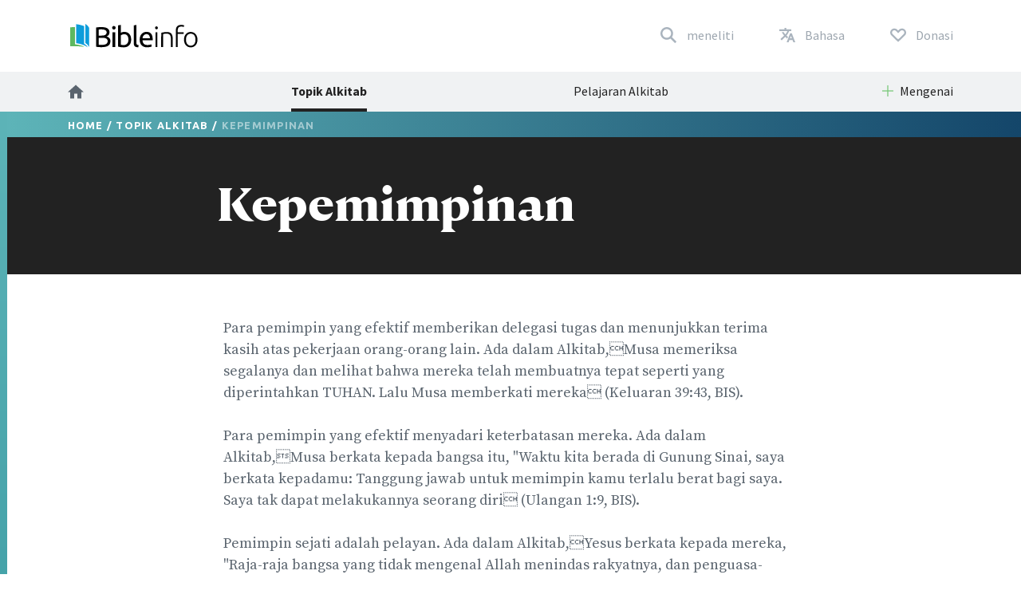

--- FILE ---
content_type: text/html; charset=utf-8
request_url: https://www.bibleinfo.com/id/topics/kepemimpinan
body_size: 10863
content:
<!DOCTYPE html><html dir="auto"><head><link rel="preconnect" href="https://fonts.gstatic.com/" crossorigin=""/><link rel="preconnect" href="//www.googletagmanager.com" crossorigin=""/><link rel="preload" href="/static/fonts/fonts.css" as="style"/><link rel="preload" href="/static/fonts/borutta_group_-_nocturne_serif_medium-webfont.woff2" as="font" type="font/woff2" crossorigin=""/><link rel="shortcut icon" href="/static/favicon.ico"/><link rel="stylesheet" type="text/css" href="/static/css/bootstrap.css"/><link rel="stylesheet" type="text/css" href="/static/css/style.css?v3.1.2"/><meta name="viewport" content="width=device-width, initial-scale=1"/><meta charSet="utf-8"/><title>Kepemimpinan</title><script type="application/ld+json">{"@context":"http://schema.org","@type":"BreadcrumbList","itemListElement":[{"@type":"ListItem","position":1,"item":{"@id":"https://www.bibleinfo.com/id","name":"Home"}},{"@type":"ListItem","position":2,"item":{"@id":"https://www.bibleinfo.com/id/topics","name":"Topik Alkitab"}}]}</script><link rel="alternate" href="/ar/topics/%D9%82%D9%8A%D8%A7%D8%AF%D8%A9" hrefLang="ar"/><link rel="alternate" href="/zh-hans/topics/%E9%A2%86%E8%A2%96" hrefLang="zh-hans"/><link rel="alternate" href="/zh-hant/topics/%E9%A0%98%E8%A2%96" hrefLang="zh-hant"/><link rel="alternate" href="/en/topics/leadership" hrefLang="en"/><link rel="alternate" href="/fr/topics/dirigeants" hrefLang="fr"/><link rel="alternate" href="/de/topics/obrigkeitleitung" hrefLang="de"/><link rel="alternate" href="/el/topics/%CE%B7%CE%B3%CE%B5%CF%84%CE%B9%CE%BA%CE%AD%CF%82-%CE%B9%CE%BA%CE%B1%CE%BD%CF%8C%CF%84%CE%B7%CF%84%CE%B5%CF%82" hrefLang="el"/><link rel="alternate" href="/is/topics/forystalei%C3%B0s%C3%B6gn" hrefLang="is"/><link rel="alternate" href="/id/topics/kepemimpinan" hrefLang="id"/><link rel="alternate" href="/it/topics/direzione" hrefLang="it"/><link rel="alternate" href="/ja/topics/%E7%B5%B1%E7%8E%87%E5%8A%9B" hrefLang="ja"/><link rel="alternate" href="/ko/topics/%EC%A7%80%EB%8F%84%EB%A0%A5" hrefLang="ko"/><link rel="alternate" href="/nn/topics/lederskap" hrefLang="nn"/><link rel="alternate" href="/pt/topics/lideran%C3%A7a" hrefLang="pt"/><link rel="alternate" href="/ro/topics/conducere" hrefLang="ro"/><link rel="alternate" href="/ru/topics/%D1%80%D1%83%D0%BA%D0%BE%D0%B2%D0%BE%D0%B4%D0%B8%D1%82%D0%B5%D0%BB%D0%B8" hrefLang="ru"/><link rel="alternate" href="/es/topics/liderazgo" hrefLang="es"/><link rel="alternate" href="/sw/topics/uongozi" hrefLang="sw"/><link rel="alternate" href="/sv/topics/ledarskap" hrefLang="sv"/><link rel="preload" href="/_next/static/css/d754eb24e846115eea77.css" as="style"/><link rel="stylesheet" href="/_next/static/css/d754eb24e846115eea77.css" data-n-p=""/><noscript data-n-css="true"></noscript><link rel="preload" href="/_next/static/chunks/main-55f6b9df17daf6f7072f.js" as="script"/><link rel="preload" href="/_next/static/chunks/webpack-e067438c4cf4ef2ef178.js" as="script"/><link rel="preload" href="/_next/static/chunks/framework.63eaa0709afd2f3f2aa3.js" as="script"/><link rel="preload" href="/_next/static/chunks/commons.e3c12cb767780eaa6561.js" as="script"/><link rel="preload" href="/_next/static/chunks/pages/_app-a34b4504e97fb05bd8f2.js" as="script"/><link rel="preload" href="/_next/static/chunks/pages/index-5dd137d16a7a3a7be915.js" as="script"/></head><body><noscript><iframe src="https://www.googletagmanager.com/ns.html?id=GTM-W37BXVM" height="0" width="0" style="display:none;visibility:hidden"></iframe></noscript><noscript><img height="1" width="1" src="https://www.facebook.com/tr?id=234383747948765&ev=PageView &noscript=1"/></noscript><div id="__next"><div class="language__root language-id language--is-ltr"><div></div><nav class="navbar navbar-expand-lg navbar-light bg-faded"><div class="navbar--primary__container container"><div class="navbar__logo"><a class="navbar__logo__link navbar-brand" href="/id"><img class="navbar__logo__image" src="/static/images/logo--color.svg"/></a></div><ul class="navbar__nav--primary"><li class="navbar__nav--primary__item"><a class="navbar__nav--primary__link navbar__nav--primary__link--search" href="/id/search"><span class="navbar__nav--primary__link-label">meneliti</span></a></li><div class="navbar__nav--primary__item dropdown"><a aria-haspopup="true" href="#" class="navbar__nav--primary__link navbar__nav--primary__link--language nav-link" aria-expanded="false"><span class="navbar__nav--primary__link-label">Bahasa</span></a><div tabindex="-1" role="menu" aria-hidden="true" class="dropdown-menu"><div class="navbar__dropdown--language dropdown"><div class="dropdown--language__title">Belajar dalam bahasa-bahasa lain</div><div class="dropdown--language__summary">Pilih bahasa di bawah ini.</div><ul class="dropdown--language__list"><li class="dropdown--language__item"><a class="dropdown--language__link" href="/ar/topics/%D9%82%D9%8A%D8%A7%D8%AF%D8%A9">العربية</a></li><li class="dropdown--language__item"><a class="dropdown--language__link" href="/zh-hans/topics/%E9%A2%86%E8%A2%96">简体中文</a></li><li class="dropdown--language__item"><a class="dropdown--language__link" href="/zh-hant/topics/%E9%A0%98%E8%A2%96">繁體中文</a></li><li class="dropdown--language__item"><a class="dropdown--language__link unavailable" href="/#">Català</a></li><li class="dropdown--language__item"><a class="dropdown--language__link unavailable" href="/#">Čeština</a></li><li class="dropdown--language__item"><a class="dropdown--language__link" href="/en/topics/leadership">English</a></li><li class="dropdown--language__item"><a class="dropdown--language__link unavailable" href="/#">Eesti</a></li><li class="dropdown--language__item"><a class="dropdown--language__link" href="/fr/topics/dirigeants">Français</a></li><li class="dropdown--language__item"><a class="dropdown--language__link" href="/de/topics/obrigkeitleitung">Deutsch</a></li><li class="dropdown--language__item"><a class="dropdown--language__link" href="/el/topics/%CE%B7%CE%B3%CE%B5%CF%84%CE%B9%CE%BA%CE%AD%CF%82-%CE%B9%CE%BA%CE%B1%CE%BD%CF%8C%CF%84%CE%B7%CF%84%CE%B5%CF%82">Ελληνικά</a></li><li class="dropdown--language__item"><a class="dropdown--language__link" href="/is/topics/forystalei%C3%B0s%C3%B6gn">Íslenska</a></li><li class="dropdown--language__item"><a class="dropdown--language__link" href="/id/topics/kepemimpinan">Bahasa Indonesia</a></li><li class="dropdown--language__item"><a class="dropdown--language__link" href="/it/topics/direzione">Italiano</a></li><li class="dropdown--language__item"><a class="dropdown--language__link" href="/ja/topics/%E7%B5%B1%E7%8E%87%E5%8A%9B">日本語</a></li><li class="dropdown--language__item"><a class="dropdown--language__link" href="/ko/topics/%EC%A7%80%EB%8F%84%EB%A0%A5">한국어</a></li><li class="dropdown--language__item"><a class="dropdown--language__link unavailable" href="/#">Lietuvių</a></li><li class="dropdown--language__item"><a class="dropdown--language__link" href="/nn/topics/lederskap">Norsk</a></li><li class="dropdown--language__item"><a class="dropdown--language__link" href="/pt/topics/lideran%C3%A7a">Português</a></li><li class="dropdown--language__item"><a class="dropdown--language__link" href="/ro/topics/conducere">Română</a></li><li class="dropdown--language__item"><a class="dropdown--language__link" href="/ru/topics/%D1%80%D1%83%D0%BA%D0%BE%D0%B2%D0%BE%D0%B4%D0%B8%D1%82%D0%B5%D0%BB%D0%B8">Русский</a></li><li class="dropdown--language__item"><a class="dropdown--language__link" href="/es/topics/liderazgo">Español</a></li><li class="dropdown--language__item"><a class="dropdown--language__link" href="/sw/topics/uongozi">Kiswahili</a></li><li class="dropdown--language__item"><a class="dropdown--language__link" href="/sv/topics/ledarskap">Svenska</a></li></ul></div></div></div><li class="navbar__nav--primary__item"><a class="navbar__nav--primary__link navbar__nav--primary__link--donate" href="/id/donate"><span class="navbar__nav--primary__link-label">Donasi</span></a></li><li class="navbar__nav--primary__item"><div class="navbar__toggle"><button class="navbar__toggle__button navbar-toggler navbar__icon " type="button" data-toggle="collapse" data-target="#nav-content" aria-controls="nav-content" aria-expanded="false" aria-label="Toggle navigation"><span></span> <span></span> <span></span> <span></span></button></div></li></ul></div><div class="navbar__nav--secondary__container"><div class="container no-padding"><div id="nav-content" class="navbar-collapse collapse"><ul class="navbar__nav--secondary navbar-nav"><li class="navbar__nav--secondary__item nav-item"><a class="navbar__nav--secondary__link navbar__nav--secondary__link--home nav-link" href="/id"><img loading="lazy" src="/static/images/icon--home--gray-dark.svg" alt="Rumah" title="Rumah"/><span class="hidden-lg-up">  <!-- -->Rumah</span></a></li><li class="navbar__nav--secondary__item nav-item "><a class="navbar__nav--secondary__link navbar__nav--secondary__link--home nav-link active " target="_self" href="/id/topics">Topik Alkitab</a></li><li class="navbar__nav--secondary__item nav-item hidden-all shown-en shown-es shown-cs shown-sv shown-ca shown-et"><a class="navbar__nav--secondary__link navbar__nav--secondary__link--home nav-link null " target="_self" href="/id/node/7369">Pertanyaan Alkitab Umum</a></li><li class="navbar__nav--secondary__item nav-item shown-all hidden-lt hidden-id"><a class="navbar__nav--secondary__link navbar__nav--secondary__link--home nav-link null  " target="_blank" href="https://questions.bibleinfo.com/en/request/prayer">Permohonan Doa</a></li><li class="navbar__nav--secondary__item nav-item shown-all hidden-lt hidden-id"><a class="navbar__nav--secondary__link navbar__nav--secondary__link--home nav-link null  " target="_blank" href="https://questions.bibleinfo.com/en/request/question">Tanyakan Pertanyaan Alkitabmu</a></li><li class="navbar__nav--secondary__item nav-item shown-all hidden-is hidden-zh-hant"><a class="navbar__nav--secondary__link navbar__nav--secondary__link--home nav-link null " target="_self" href="/id/studies">Pelajaran Alkitab</a></li><li class="navbar__nav--secondary__item nav-item shown-all hidden-lt d-block d-lg-none "><a class="navbar__nav--secondary__link navbar__nav--secondary__link--home nav-link null " target="_self" href="/id/donate">Mendukung Bibleinfo.com</a></li><li class="navbar__nav--secondary__item navbar__nav--secondary__item--dropdown nav-item dropdown  shown-all hidden-cs hidden-lt"><a class="navbar__nav--secondary__link nav-link dropdown-toggle ui-link " data-toggle="dropdown" href="#" role="button" aria-haspopup="true" aria-expanded="true">Mengenai</a><ul class="dropdown-menu "><li class="navbar__nav--secondary__item nav-item "><a class="navbar__nav--secondary__link navbar__nav--secondary__link--home nav-link null " target="_self" href="/id/contact">Hubungi kami</a></li><li class="navbar__nav--secondary__item nav-item "><a class="navbar__nav--secondary__link navbar__nav--secondary__link--home nav-link null " target="_self" href="/id/about">Mengenai Bibleinfo.com</a></li></ul></li></ul></div></div></div></nav><nav class="navbar navbar--sticky "><div class="navbar__background--light"><div class="container no-padding"><div id="nav-content--sticky" class="navbar-collapse collapse"><div class="navbar__nav--secondary__container"><div class="container no-padding"><div class="navbar-collapse" id="nav-content"><ul class="navbar__nav--secondary navbar-nav"><li class="navbar__nav--secondary__item nav-item"><a class="navbar__nav--secondary__link navbar__nav--secondary__link--home nav-link" href="/id"><img loading="lazy" src="/static/images/icon--home--gray-dark.svg" alt="Rumah" title="Rumah"/><span class="hidden-lg-up">  <!-- -->Rumah</span></a></li><li class="navbar__nav--secondary__item nav-item "><a class="navbar__nav--secondary__link navbar__nav--secondary__link--home nav-link active " target="_self" href="/id/topics">Topik Alkitab</a></li><li class="navbar__nav--secondary__item nav-item hidden-all shown-en shown-es shown-cs shown-sv shown-ca shown-et"><a class="navbar__nav--secondary__link navbar__nav--secondary__link--home nav-link null " target="_self" href="/id/node/7369">Pertanyaan Alkitab Umum</a></li><li class="navbar__nav--secondary__item nav-item shown-all hidden-lt hidden-id"><a class="navbar__nav--secondary__link navbar__nav--secondary__link--home nav-link null  " target="_blank" href="https://questions.bibleinfo.com/en/request/prayer">Permohonan Doa</a></li><li class="navbar__nav--secondary__item nav-item shown-all hidden-lt hidden-id"><a class="navbar__nav--secondary__link navbar__nav--secondary__link--home nav-link null  " target="_blank" href="https://questions.bibleinfo.com/en/request/question">Tanyakan Pertanyaan Alkitabmu</a></li><li class="navbar__nav--secondary__item nav-item shown-all hidden-is hidden-zh-hant"><a class="navbar__nav--secondary__link navbar__nav--secondary__link--home nav-link null " target="_self" href="/id/studies">Pelajaran Alkitab</a></li><li class="navbar__nav--secondary__item nav-item shown-all hidden-lt d-block d-lg-none "><a class="navbar__nav--secondary__link navbar__nav--secondary__link--home nav-link null " target="_self" href="/id/donate">Mendukung Bibleinfo.com</a></li><li class="navbar__nav--secondary__item navbar__nav--secondary__item--dropdown nav-item dropdown  shown-all hidden-cs hidden-lt"><a class="navbar__nav--secondary__link nav-link dropdown-toggle ui-link " data-toggle="dropdown" href="#" role="button" aria-haspopup="true" aria-expanded="true">Mengenai</a><ul class="dropdown-menu "><li class="navbar__nav--secondary__item nav-item "><a class="navbar__nav--secondary__link navbar__nav--secondary__link--home nav-link null " target="_self" href="/id/contact">Hubungi kami</a></li><li class="navbar__nav--secondary__item nav-item "><a class="navbar__nav--secondary__link navbar__nav--secondary__link--home nav-link null " target="_self" href="/id/about">Mengenai Bibleinfo.com</a></li></ul></li></ul></div></div></div></div></div></div><div class="navbar__background--dark"><div class="navbar--sticky__container container"><div class="navbar--sticky__logo"><a class="navbar__logo__link navbar-brand" href="/id"><img class="navbar__logo__image" src="/static/images/logo--color--inverse.svg"/></a></div><div class="navbar--sticky__breadcrumb"><div><span><a class="breadcrumb__link" href="/id">Home</a></span> / <span><a class="breadcrumb__link" href="/id/topics">Topik Alkitab</a></span> / <span>Kepemimpinan</span></div></div><div class="navbar--sticky__action"><div class="navbar--sticky__search"><a class="navbar--sticky__search__link nav-link" href="/id/search"><span class="visible--lg-inline-block navbar__search__text">meneliti</span></a></div><div class="navbar--sticky__language dropdown"><a aria-haspopup="true" href="#" class="navbar--sticky__language__link nav-link" aria-expanded="false"><span class="visible--lg-inline-block navbar__language__text">Bahasa</span></a><div tabindex="-1" role="menu" aria-hidden="true" class="navbar__dropdown--language--sticky dropdown-menu dropdown-menu-right"><div class="navbar__dropdown--language dropdown"><div class="dropdown--language__title">Belajar dalam bahasa-bahasa lain</div><div class="dropdown--language__summary">Pilih bahasa di bawah ini.</div><ul class="dropdown--language__list"><li class="dropdown--language__item"><a class="dropdown--language__link" href="/ar/topics/%D9%82%D9%8A%D8%A7%D8%AF%D8%A9">العربية</a></li><li class="dropdown--language__item"><a class="dropdown--language__link" href="/zh-hans/topics/%E9%A2%86%E8%A2%96">简体中文</a></li><li class="dropdown--language__item"><a class="dropdown--language__link" href="/zh-hant/topics/%E9%A0%98%E8%A2%96">繁體中文</a></li><li class="dropdown--language__item"><a class="dropdown--language__link unavailable" href="/#">Català</a></li><li class="dropdown--language__item"><a class="dropdown--language__link unavailable" href="/#">Čeština</a></li><li class="dropdown--language__item"><a class="dropdown--language__link" href="/en/topics/leadership">English</a></li><li class="dropdown--language__item"><a class="dropdown--language__link unavailable" href="/#">Eesti</a></li><li class="dropdown--language__item"><a class="dropdown--language__link" href="/fr/topics/dirigeants">Français</a></li><li class="dropdown--language__item"><a class="dropdown--language__link" href="/de/topics/obrigkeitleitung">Deutsch</a></li><li class="dropdown--language__item"><a class="dropdown--language__link" href="/el/topics/%CE%B7%CE%B3%CE%B5%CF%84%CE%B9%CE%BA%CE%AD%CF%82-%CE%B9%CE%BA%CE%B1%CE%BD%CF%8C%CF%84%CE%B7%CF%84%CE%B5%CF%82">Ελληνικά</a></li><li class="dropdown--language__item"><a class="dropdown--language__link" href="/is/topics/forystalei%C3%B0s%C3%B6gn">Íslenska</a></li><li class="dropdown--language__item"><a class="dropdown--language__link" href="/id/topics/kepemimpinan">Bahasa Indonesia</a></li><li class="dropdown--language__item"><a class="dropdown--language__link" href="/it/topics/direzione">Italiano</a></li><li class="dropdown--language__item"><a class="dropdown--language__link" href="/ja/topics/%E7%B5%B1%E7%8E%87%E5%8A%9B">日本語</a></li><li class="dropdown--language__item"><a class="dropdown--language__link" href="/ko/topics/%EC%A7%80%EB%8F%84%EB%A0%A5">한국어</a></li><li class="dropdown--language__item"><a class="dropdown--language__link unavailable" href="/#">Lietuvių</a></li><li class="dropdown--language__item"><a class="dropdown--language__link" href="/nn/topics/lederskap">Norsk</a></li><li class="dropdown--language__item"><a class="dropdown--language__link" href="/pt/topics/lideran%C3%A7a">Português</a></li><li class="dropdown--language__item"><a class="dropdown--language__link" href="/ro/topics/conducere">Română</a></li><li class="dropdown--language__item"><a class="dropdown--language__link" href="/ru/topics/%D1%80%D1%83%D0%BA%D0%BE%D0%B2%D0%BE%D0%B4%D0%B8%D1%82%D0%B5%D0%BB%D0%B8">Русский</a></li><li class="dropdown--language__item"><a class="dropdown--language__link" href="/es/topics/liderazgo">Español</a></li><li class="dropdown--language__item"><a class="dropdown--language__link" href="/sw/topics/uongozi">Kiswahili</a></li><li class="dropdown--language__item"><a class="dropdown--language__link" href="/sv/topics/ledarskap">Svenska</a></li></ul></div></div></div><div class="navbar__toggle navbar--sticky__toggle" data-toggle="collapse" data-target="#nav-content--sticky"><button class="navbar--sticky__toggle__button navbar-toggler navbar__icon navbar--sticky__icon " type="button" aria-controls="nav-content" aria-expanded="false" aria-label="Toggle navigation"><span></span> <span></span> <span></span> <span></span></button></div></div></div></div><div class="progress"><div class="progress__container"><div class="progress__bar" style="width:0%"></div></div></div></nav><div class="WHA"><div><div><section class="content content--topic" data-scroll-id="topic-2647"><div class="hero"><div class="hero__breadcrumb hero__breadcrumb--topic"><div class="container"><div><span><a class="breadcrumb__link" href="/id">Home</a></span> / <span><a class="breadcrumb__link" href="/id/topics">Topik Alkitab</a></span> / <span>Kepemimpinan</span></div></div></div><div class="hero__title"><div class="container"><div class="row"><div class="col-xs-12 col-lg-2"></div><div class="col-xs-12 col-lg-8"><h1>Kepemimpinan</h1></div></div></div></div></div><div class="body "><div class="container"><div><div class="row utility__position--relative" style="height:auto"><div class="col-lg-2"></div><div class="col-lg-8 utility__position--initial"><div><p>Para pemimpin yang efektif memberikan delegasi tugas dan menunjukkan terima kasih atas pekerjaan orang-orang lain. Ada dalam Alkitab,Musa memeriksa segalanya dan melihat bahwa mereka telah membuatnya tepat seperti yang diperintahkan TUHAN. Lalu Musa memberkati mereka (Keluaran 39:43, BIS).</p>
<p>Para pemimpin yang efektif menyadari keterbatasan mereka. Ada dalam Alkitab,Musa berkata kepada bangsa itu, "Waktu kita berada di Gunung Sinai, saya berkata kepadamu: Tanggung jawab untuk memimpin kamu terlalu berat bagi saya. Saya tak dapat melakukannya seorang diri (Ulangan 1:9, BIS).</p>
<p>Pemimpin sejati adalah pelayan. Ada dalam Alkitab,Yesus berkata kepada mereka, "Raja-raja bangsa yang tidak mengenal Allah menindas rakyatnya, dan penguasa-penguasanya disebut 'Pelindung Rakyat'. Tetapi kalian tidak boleh begitu. Sebaliknya, orang yang terbesar di antaramu harus menjadi seperti yang terkecil, dan pemimpin haruslah menjadi seperti pelayan (Lukas 22:25, BIS). </p>
<p>Para pemimpin seharusnya menjadi teladan dalam kerja keras. Ada dalam Alkitab,Kerjakanlah segala tugasmu dengan sekuat tenaga. Sebab nanti tak ada lagi pikiran atau kerja. Tak ada ilmu atau hikmat di dunia orang mati. Dan ke sanalah engkau akan pergi (Pengkhotbah 9:10, BIS). </p>
<p>Perlakukanlah orang-orang yang berada di bawah pimpinanmu seperti yang engkau mau mereka perlakukan terhadap dirimu. Ada dalam Alkitab,Perlakukanlah orang lain seperti kalian ingin diperlakukan oleh mereka (Lukas 6:31, BIS). Menjadi seorang pemimpin tidaklah selalu gampang, tetapi jangan menyerah. Ada dalam Alkitab,Tetapi kamu harus tabah dan berani. Usahamu akan berhasil" (2 Tawarikh 15:7, BIS). </p>
<p>Seorang pemimpin yang baik akan mendengar petunjuk-petunjuk Allah. Ada dalam Alkitab,Bila kamu menyimpang dari jalan, di belakangmu akan terdengar suara-Nya yang berkata, Inilah jalannya; ikutlah jalan ini (Yesaya 30:21, BIS). </p>
<p>Bagaimanakah seharusnya seorang pemimpin jemaat Allah? Ada dalam Alkitab,Sungguh benar perkataan ini, "Orang yang ingin menjadi penilik jemaat, menginginkan suatu pekerjaan yang sangat berharga." Seorang penilik jemaat haruslah orang yang tanpa cela, hanya satu istrinya, *hanya satu istrinya: atau hanya menikah sekali.* tahu menahan diri, bijaksana, dan tertib; ia suka menerima orang di rumahnya, dan bisa mengajar orang; jangan orang yang pemabuk, atau yang suka berkelahi. Sebaliknya, ia harus lemah lembut dan suka akan damai. Ia tidak boleh mata duitan. Ia harus tahu mengatur rumah tangganya dengan baik, dan mendidik anak-anaknya untuk taat dan hormat kepadanya. Sebab kalau orang tidak tahu mengatur rumah tangganya sendiri, bagaimanakah ia dapat mengatur jemaat Allah? Seorang penilik jemaat tidak boleh orang yang baru saja menjadi Kristen, sebab nanti ia menjadi sombong lalu terkutuk seperti Iblis dahulu. Ia haruslah orang yang punya nama baik dalam masyarakat; sebab kalau tidak begitu, maka ia akan dihina orang, sehingga jatuh ke dalam perangkap Iblis (1 Timotius 3:1-7).</p>
<p>Ada pertolongan bagi pemimpin yang merasa tidak mampu atau tidak memadai. Ada dalam Alkitab,Kalau ada seorang di antaramu yang kurang bijaksana, hendaklah ia memintanya dari Allah, maka Allah akan memberikan kebijaksanaan kepadanya; sebab kepada setiap orang, Allah memberi dengan murah hati dan dengan perasaan belas kasihan (Yakobus 1:5, BIS). </p>
<p>Para pemimpin yang baik membuat rencana terlebih dahulu. Ada dalam Alkitab, Kalau seorang dari kalian mau membangun sebuah menara, tentu ia akan duduk menghitung dahulu biayanya supaya ia tahu apakah uangnya cukup untuk menyelesaikan menara itu atau tidak. Sebab kalau ternyata ia tak dapat menyelesaikannya, padahal pondasinya sudah dibuat, maka semua orang yang melihat pekerjaan itu akan menertawakannya. Mereka akan berkata, 'Iih, orang ini membangun, tetapi tidak dapat menyelesaikannya!  (Lukas 14:28-30, BIS).</p>
<p>Seorang pemimpin yang baik mencari nasehat dari orang-orang lain. Ada dalam Alkitab, Rencana gagal, jika tidak disertai pertimbangan; rencana berhasil, jika banyak yang memberi nasihat(Amsal 15:22, BIS). </p>
<p>Seorang pemimpin yang baik melatih kesabaran. Ada dalam Alkitab,Tidak cepat marah lebih baik daripada mempunyai kuasa; menguasai diri lebih baik daripada menaklukkan kota (Amsal 16:32). </p>
<p>*BIS = Bahasa Indonesia Sehari-hari</p>
</div><div class="body__action" style="visibility:visible"><a class="button button--share button--inverse button--outlined button--share--facebook" href="https://www.facebook.com/sharer/sharer.php?u=https://www.bibleinfo.com/id/topics/kepemimpinan">Membagikan di Facebook</a><a class="button button--share button--inverse button--outlined button--share--twitter" href="https://twitter.com/home?status=https://www.bibleinfo.com/id/topics/kepemimpinan">Membagikan di Twitter</a></div></div></div></div><div></div></div></div><div class="visible--tablet"></div></section></div></div><section class="panels panels--secondary" data-scroll-id="panel-bible_study"><div class="panels__container container"><div class="panels__row row"><div class="col-12"><div class="panel panel--large row"><div class="col-12 col-md-6"><div class="panel__title panel--large__title">Dapatkan Panduan Belajar Alkitab Gratis</div></div><div class="col-12 col-md-6"><div class="panel__summary">Pernahkah Anda berharap untuk lebih memahami Alkitab? Mulailah sekarang...</div><div class="panel__action"><a href="/id/studies" class="button button--inverse">Dapatkan Pelajaran Alkitab Gratis</a></div></div></div></div></div></div></section></div><div><footer class="footer"><div class="footer__container container"><div class="footer__row footer__rule row"><div class="footer__logo col-12 col-md-6 col-lg-4"><a href="/"><img loading="lazy" src="/static/images/logo--color--inverse.svg"/></a></div><div class="footer__social col-12 col-md-6 col-lg-8"><ul class="footer__linklist footer__social__linklist"><li class="footer__item"><a class="footer__link footer__social__link footer__social__link--facebook" href="https://www.facebook.com/bibleinfo">Facebook</a></li><li class="footer__item"><a class="footer__link footer__social__link footer__social__link--twitter" href="https://twitter.com/bibleinfo">Twitter</a></li></ul></div></div><div class="footer__row footer__links row"><div class="col-12 col-md-4"><ul class="footer__linklist"><li class="footer__item "><a class="footer__link " target="_self" href="/id/topics">Topik Alkitab</a></li><li class="footer__item hidden-all shown-en shown-es shown-cs shown-sv shown-ca"><a class="footer__link " target="_self" href="/id/node/7369">Pertanyaan Alkitab Umum</a></li><li class="footer__item shown-all  hidden-cs hidden-lt"><a class="footer__link " target="_self" href="/id/contact">Kontak</a></li><li class="footer__item shown-all  hidden-cs hidden-lt"><a class="footer__link " target="_self" href="/id/about">Mengenai</a></li><li class="footer__item shown-all hidden-lt"><a class="footer__link " target="_self" href="/id">Rumah</a></li></ul></div><div class="col-12 col-md-4"><ul class="footer__linklist"><li class="footer__item shown-all  hidden-lt"><a class="footer__link " target="_blank" href="https://questions.bibleinfo.com/en/request/question">Tanyakan Pertanyaan Alkitabmu</a></li><li class="footer__item shown-all hidden-lt"><a class="footer__link " target="_blank" href="https://questions.bibleinfo.com/en/request/prayer">Permohonan Doa</a></li><li class="footer__item shown-all hidden-is hidden-zh-hant"><a class="footer__link " target="_self" href="/id/studies">Pelajaran Alkitab</a></li><li class="footer__item hidden-all shown-en"><a class="footer__link " target="_self" href="/id/node/7390">Daily Bible Reading</a></li><li class="footer__item shown-all  hidden-lt"><a class="footer__link " target="_self" href="/id/donate">Donasi</a></li></ul></div><div class="col-12 col-md-4"><ul class="footer__linklist"><li class="footer__item"><span class="footer__link ui-link">Sumber tambahan</span></li><li class="footer__item "><a rel="nofollow" class="footer__link " target="_self" href="https://www.voiceofprophecy.com/">Voice of Prophecy</a></li><li class="footer__item "><a rel="nofollow" class="footer__link " target="_self" href="https://www.discoverymountain.com/">Discovery Mountain</a></li><li class="footer__item "><a rel="nofollow" class="footer__link " target="_self" href="http://www.bibleschools.com">Discover Bible School</a></li><li class="footer__item "><a rel="nofollow" class="footer__link " target="_self" href="https://www.voiceofprophecy.com/authentic">Authentic</a></li></ul></div></div></div><div class="footer__legal"><div class="footer__container container"><div class="footer__row row"><div class="footer__copyright col-12 col-md-4">Copyright © <!-- -->2026<!-- -->, Bibleinfo.com</div><div class="footer__legal__link col-4 col-md-2 "><a class="footer__link " href="/id/privacy">Privacy Policy</a></div></div></div></div></footer><div class="utility__breakpoint--sm"></div><div class="utility__breakpoint--md"></div><div class="utility__breakpoint--lg"></div><div class="utility__breakpoint--xl"></div></div></div></div><script id="__NEXT_DATA__" type="application/json">{"props":{"pageProps":{"alerts":[],"node":{"node":{"nid":[{"value":2647}],"uuid":[{"value":"ced24286-c6b2-469e-a3c0-2510ad9cac0f"}],"vid":[{"value":57619}],"langcode":[{"value":"id"}],"type":[{"target_id":"topic","target_type":"node_type","target_uuid":"4a1d26d1-eabf-407e-b960-14fba9998d17"}],"revision_timestamp":[{"value":"2018-03-15T16:32:17+00:00","format":"Y-m-d\\TH:i:sP"}],"revision_uid":[{"target_id":91,"target_type":"user","target_uuid":"af59ac98-ddb0-4b52-854a-6a75c44a56a4","url":"/en/user/91"}],"status":[{"value":true}],"uid":[{"target_id":0,"target_type":"user","target_uuid":"c9014cfb-b7e2-4693-860c-d48c9f29068a","url":"/en/user/0"}],"title":[{"value":"Kepemimpinan"}],"created":[{"value":"2008-07-28T23:55:32+00:00","format":"Y-m-d\\TH:i:sP"}],"changed":[{"value":"2018-03-15T16:31:31+00:00","format":"Y-m-d\\TH:i:sP"}],"promote":[{"value":true}],"sticky":[{"value":false}],"default_langcode":[{"value":false}],"revision_translation_affected":[],"metatag":[{"tag":"meta","attributes":{"name":"title","content":"Kepemimpinan | Bibleinfo.com"}},{"tag":"meta","attributes":{"name":"description","content":"Para pemimpin yang efektif memberikan delegasi tugas dan menunjukkan terima kasih atas pekerjaan orang-orang lain. Ada dalam Alkitab,Musa memeriksa segalanya dan melihat bahwa mereka telah membuatnya tepat seperti yang diperintahkan TUHAN. Lalu Musa memberkati mereka (Keluaran 39:43, BIS). Para pemimpin yang efektif menyadari keterbatasan mereka. Ada dalam Alkitab,Musa berkata kepada bangsa itu, \"Waktu kita berada di Gunung Sinai, saya berkata kepadamu: Tanggung jawab untuk memimpin kamu terlalu berat bagi saya. Saya tak dapat melakukannya seorang diri (Ulangan 1:9, BIS)."}},{"tag":"link","attributes":{"rel":"canonical","href":"https://bi-admin.bibleinfo.com/id/topics/kepemimpinan"}}],"path":[{"alias":"/topics/kepemimpinan","pid":69140,"langcode":"id"}],"content_translation_source":[{"value":"en"}],"content_translation_outdated":[{"value":false}],"body":[{"value":"\u003cp\u003ePara pemimpin yang efektif memberikan delegasi tugas dan menunjukkan terima kasih atas pekerjaan orang-orang lain. Ada dalam Alkitab,Musa memeriksa segalanya dan melihat bahwa mereka telah membuatnya tepat seperti yang diperintahkan TUHAN. Lalu Musa memberkati mereka (Keluaran 39:43, BIS).\u003c/p\u003e \u003cp\u003ePara pemimpin yang efektif menyadari keterbatasan mereka. Ada dalam Alkitab,Musa berkata kepada bangsa itu, \"Waktu kita berada di Gunung Sinai, saya berkata kepadamu: Tanggung jawab untuk memimpin kamu terlalu berat bagi saya. Saya tak dapat melakukannya seorang diri (Ulangan 1:9, BIS).\u003c/p\u003e \u003cp\u003ePemimpin sejati adalah pelayan. Ada dalam Alkitab,Yesus berkata kepada mereka, \"Raja-raja bangsa yang tidak mengenal Allah menindas rakyatnya, dan penguasa-penguasanya disebut 'Pelindung Rakyat'. Tetapi kalian tidak boleh begitu. Sebaliknya, orang yang terbesar di antaramu harus menjadi seperti yang terkecil, dan pemimpin haruslah menjadi seperti pelayan (Lukas 22:25, BIS). \u003c/p\u003e \u003cp\u003ePara pemimpin seharusnya menjadi teladan dalam kerja keras. Ada dalam Alkitab,Kerjakanlah segala tugasmu dengan sekuat tenaga. Sebab nanti tak ada lagi pikiran atau kerja. Tak ada ilmu atau hikmat di dunia orang mati. Dan ke sanalah engkau akan pergi (Pengkhotbah 9:10, BIS). \u003c/p\u003e \u003cp\u003ePerlakukanlah orang-orang yang berada di bawah pimpinanmu seperti yang engkau mau mereka perlakukan terhadap dirimu. Ada dalam Alkitab,Perlakukanlah orang lain seperti kalian ingin diperlakukan oleh mereka (Lukas 6:31, BIS). Menjadi seorang pemimpin tidaklah selalu gampang, tetapi jangan menyerah. Ada dalam Alkitab,Tetapi kamu harus tabah dan berani. Usahamu akan berhasil\" (2 Tawarikh 15:7, BIS). \u003c/p\u003e \u003cp\u003eSeorang pemimpin yang baik akan mendengar petunjuk-petunjuk Allah. Ada dalam Alkitab,Bila kamu menyimpang dari jalan, di belakangmu akan terdengar suara-Nya yang berkata, Inilah jalannya; ikutlah jalan ini (Yesaya 30:21, BIS). \u003c/p\u003e \u003cp\u003eBagaimanakah seharusnya seorang pemimpin jemaat Allah? Ada dalam Alkitab,Sungguh benar perkataan ini, \"Orang yang ingin menjadi penilik jemaat, menginginkan suatu pekerjaan yang sangat berharga.\" Seorang penilik jemaat haruslah orang yang tanpa cela, hanya satu istrinya, *hanya satu istrinya: atau hanya menikah sekali.* tahu menahan diri, bijaksana, dan tertib; ia suka menerima orang di rumahnya, dan bisa mengajar orang; jangan orang yang pemabuk, atau yang suka berkelahi. Sebaliknya, ia harus lemah lembut dan suka akan damai. Ia tidak boleh mata duitan. Ia harus tahu mengatur rumah tangganya dengan baik, dan mendidik anak-anaknya untuk taat dan hormat kepadanya. Sebab kalau orang tidak tahu mengatur rumah tangganya sendiri, bagaimanakah ia dapat mengatur jemaat Allah? Seorang penilik jemaat tidak boleh orang yang baru saja menjadi Kristen, sebab nanti ia menjadi sombong lalu terkutuk seperti Iblis dahulu. Ia haruslah orang yang punya nama baik dalam masyarakat; sebab kalau tidak begitu, maka ia akan dihina orang, sehingga jatuh ke dalam perangkap Iblis (1 Timotius 3:1-7).\u003c/p\u003e \u003cp\u003eAda pertolongan bagi pemimpin yang merasa tidak mampu atau tidak memadai. Ada dalam Alkitab,Kalau ada seorang di antaramu yang kurang bijaksana, hendaklah ia memintanya dari Allah, maka Allah akan memberikan kebijaksanaan kepadanya; sebab kepada setiap orang, Allah memberi dengan murah hati dan dengan perasaan belas kasihan (Yakobus 1:5, BIS). \u003c/p\u003e \u003cp\u003ePara pemimpin yang baik membuat rencana terlebih dahulu. Ada dalam Alkitab, Kalau seorang dari kalian mau membangun sebuah menara, tentu ia akan duduk menghitung dahulu biayanya supaya ia tahu apakah uangnya cukup untuk menyelesaikan menara itu atau tidak. Sebab kalau ternyata ia tak dapat menyelesaikannya, padahal pondasinya sudah dibuat, maka semua orang yang melihat pekerjaan itu akan menertawakannya. Mereka akan berkata, 'Iih, orang ini membangun, tetapi tidak dapat menyelesaikannya!  (Lukas 14:28-30, BIS).\u003c/p\u003e \u003cp\u003eSeorang pemimpin yang baik mencari nasehat dari orang-orang lain. Ada dalam Alkitab, Rencana gagal, jika tidak disertai pertimbangan; rencana berhasil, jika banyak yang memberi nasihat(Amsal 15:22, BIS). \u003c/p\u003e \u003cp\u003eSeorang pemimpin yang baik melatih kesabaran. Ada dalam Alkitab,Tidak cepat marah lebih baik daripada mempunyai kuasa; menguasai diri lebih baik daripada menaklukkan kota (Amsal 16:32). \u003c/p\u003e \u003cp\u003e*BIS = Bahasa Indonesia Sehari-hari\u003c/p\u003e ","format":"2","processed":"\u003cp\u003ePara pemimpin yang efektif memberikan delegasi tugas dan menunjukkan terima kasih atas pekerjaan orang-orang lain. Ada dalam Alkitab,Musa memeriksa segalanya dan melihat bahwa mereka telah membuatnya tepat seperti yang diperintahkan TUHAN. Lalu Musa memberkati mereka (Keluaran 39:43, BIS).\u003c/p\u003e\n\u003cp\u003ePara pemimpin yang efektif menyadari keterbatasan mereka. Ada dalam Alkitab,Musa berkata kepada bangsa itu, \"Waktu kita berada di Gunung Sinai, saya berkata kepadamu: Tanggung jawab untuk memimpin kamu terlalu berat bagi saya. Saya tak dapat melakukannya seorang diri (Ulangan 1:9, BIS).\u003c/p\u003e\n\u003cp\u003ePemimpin sejati adalah pelayan. Ada dalam Alkitab,Yesus berkata kepada mereka, \"Raja-raja bangsa yang tidak mengenal Allah menindas rakyatnya, dan penguasa-penguasanya disebut 'Pelindung Rakyat'. Tetapi kalian tidak boleh begitu. Sebaliknya, orang yang terbesar di antaramu harus menjadi seperti yang terkecil, dan pemimpin haruslah menjadi seperti pelayan (Lukas 22:25, BIS). \u003c/p\u003e\n\u003cp\u003ePara pemimpin seharusnya menjadi teladan dalam kerja keras. Ada dalam Alkitab,Kerjakanlah segala tugasmu dengan sekuat tenaga. Sebab nanti tak ada lagi pikiran atau kerja. Tak ada ilmu atau hikmat di dunia orang mati. Dan ke sanalah engkau akan pergi (Pengkhotbah 9:10, BIS). \u003c/p\u003e\n\u003cp\u003ePerlakukanlah orang-orang yang berada di bawah pimpinanmu seperti yang engkau mau mereka perlakukan terhadap dirimu. Ada dalam Alkitab,Perlakukanlah orang lain seperti kalian ingin diperlakukan oleh mereka (Lukas 6:31, BIS). Menjadi seorang pemimpin tidaklah selalu gampang, tetapi jangan menyerah. Ada dalam Alkitab,Tetapi kamu harus tabah dan berani. Usahamu akan berhasil\" (2 Tawarikh 15:7, BIS). \u003c/p\u003e\n\u003cp\u003eSeorang pemimpin yang baik akan mendengar petunjuk-petunjuk Allah. Ada dalam Alkitab,Bila kamu menyimpang dari jalan, di belakangmu akan terdengar suara-Nya yang berkata, Inilah jalannya; ikutlah jalan ini (Yesaya 30:21, BIS). \u003c/p\u003e\n\u003cp\u003eBagaimanakah seharusnya seorang pemimpin jemaat Allah? Ada dalam Alkitab,Sungguh benar perkataan ini, \"Orang yang ingin menjadi penilik jemaat, menginginkan suatu pekerjaan yang sangat berharga.\" Seorang penilik jemaat haruslah orang yang tanpa cela, hanya satu istrinya, *hanya satu istrinya: atau hanya menikah sekali.* tahu menahan diri, bijaksana, dan tertib; ia suka menerima orang di rumahnya, dan bisa mengajar orang; jangan orang yang pemabuk, atau yang suka berkelahi. Sebaliknya, ia harus lemah lembut dan suka akan damai. Ia tidak boleh mata duitan. Ia harus tahu mengatur rumah tangganya dengan baik, dan mendidik anak-anaknya untuk taat dan hormat kepadanya. Sebab kalau orang tidak tahu mengatur rumah tangganya sendiri, bagaimanakah ia dapat mengatur jemaat Allah? Seorang penilik jemaat tidak boleh orang yang baru saja menjadi Kristen, sebab nanti ia menjadi sombong lalu terkutuk seperti Iblis dahulu. Ia haruslah orang yang punya nama baik dalam masyarakat; sebab kalau tidak begitu, maka ia akan dihina orang, sehingga jatuh ke dalam perangkap Iblis (1 Timotius 3:1-7).\u003c/p\u003e\n\u003cp\u003eAda pertolongan bagi pemimpin yang merasa tidak mampu atau tidak memadai. Ada dalam Alkitab,Kalau ada seorang di antaramu yang kurang bijaksana, hendaklah ia memintanya dari Allah, maka Allah akan memberikan kebijaksanaan kepadanya; sebab kepada setiap orang, Allah memberi dengan murah hati dan dengan perasaan belas kasihan (Yakobus 1:5, BIS). \u003c/p\u003e\n\u003cp\u003ePara pemimpin yang baik membuat rencana terlebih dahulu. Ada dalam Alkitab, Kalau seorang dari kalian mau membangun sebuah menara, tentu ia akan duduk menghitung dahulu biayanya supaya ia tahu apakah uangnya cukup untuk menyelesaikan menara itu atau tidak. Sebab kalau ternyata ia tak dapat menyelesaikannya, padahal pondasinya sudah dibuat, maka semua orang yang melihat pekerjaan itu akan menertawakannya. Mereka akan berkata, 'Iih, orang ini membangun, tetapi tidak dapat menyelesaikannya!  (Lukas 14:28-30, BIS).\u003c/p\u003e\n\u003cp\u003eSeorang pemimpin yang baik mencari nasehat dari orang-orang lain. Ada dalam Alkitab, Rencana gagal, jika tidak disertai pertimbangan; rencana berhasil, jika banyak yang memberi nasihat(Amsal 15:22, BIS). \u003c/p\u003e\n\u003cp\u003eSeorang pemimpin yang baik melatih kesabaran. Ada dalam Alkitab,Tidak cepat marah lebih baik daripada mempunyai kuasa; menguasai diri lebih baik daripada menaklukkan kota (Amsal 16:32). \u003c/p\u003e\n\u003cp\u003e*BIS = Bahasa Indonesia Sehari-hari\u003c/p\u003e\n","summary":null}],"field_continue_reading_height":[],"field_extra_sidebar_features":[],"field_image":[],"field_is_super_topic":[{"value":false}],"field_lead":[],"field_orig_id":[{"value":164}],"field_related":[],"taxonomy_vocabulary_2":[],"taxonomyextra":[],"available_languages":{"en":"/en/topics/leadership","ar":"/ar/topics/%D9%82%D9%8A%D8%A7%D8%AF%D8%A9","zh-hans":"/zh-hans/topics/%E9%A2%86%E8%A2%96","zh-hant":"/zh-hant/topics/%E9%A0%98%E8%A2%96","fr":"/fr/topics/dirigeants","de":"/de/topics/obrigkeitleitung","el":"/el/topics/%CE%B7%CE%B3%CE%B5%CF%84%CE%B9%CE%BA%CE%AD%CF%82-%CE%B9%CE%BA%CE%B1%CE%BD%CF%8C%CF%84%CE%B7%CF%84%CE%B5%CF%82","is":"/is/topics/forystalei%C3%B0s%C3%B6gn","id":"/id/topics/kepemimpinan","it":"/it/topics/direzione","ja":"/ja/topics/%E7%B5%B1%E7%8E%87%E5%8A%9B","ko":"/ko/topics/%EC%A7%80%EB%8F%84%EB%A0%A5","nn":"/nn/topics/lederskap","pt":"/pt/topics/lideran%C3%A7a","ro":"/ro/topics/conducere","ru":"/ru/topics/%D1%80%D1%83%D0%BA%D0%BE%D0%B2%D0%BE%D0%B4%D0%B8%D1%82%D0%B5%D0%BB%D0%B8","es":"/es/topics/liderazgo","sw":"/sw/topics/uongozi","sv":"/sv/topics/ledarskap"},"related_links":[],"breadcrumbs":[{"title":"Home","url":"/id"},{"title":"Topik Alkitab","url":"/id/topics"},{"title":"Kepemimpinan","url":"/id/topics/kepemimpinan"}],"related_sidebar_features":[]},"content_type":"topic","res":{"data":{"nid":[{"value":2647}],"uuid":[{"value":"ced24286-c6b2-469e-a3c0-2510ad9cac0f"}],"vid":[{"value":57619}],"langcode":[{"value":"id"}],"type":[{"target_id":"topic","target_type":"node_type","target_uuid":"4a1d26d1-eabf-407e-b960-14fba9998d17"}],"revision_timestamp":[{"value":"2018-03-15T16:32:17+00:00","format":"Y-m-d\\TH:i:sP"}],"revision_uid":[{"target_id":91,"target_type":"user","target_uuid":"af59ac98-ddb0-4b52-854a-6a75c44a56a4","url":"/en/user/91"}],"status":[{"value":true}],"uid":[{"target_id":0,"target_type":"user","target_uuid":"c9014cfb-b7e2-4693-860c-d48c9f29068a","url":"/en/user/0"}],"title":[{"value":"Kepemimpinan"}],"created":[{"value":"2008-07-28T23:55:32+00:00","format":"Y-m-d\\TH:i:sP"}],"changed":[{"value":"2018-03-15T16:31:31+00:00","format":"Y-m-d\\TH:i:sP"}],"promote":[{"value":true}],"sticky":[{"value":false}],"default_langcode":[{"value":false}],"revision_translation_affected":[],"metatag":[{"tag":"meta","attributes":{"name":"title","content":"Kepemimpinan | Bibleinfo.com"}},{"tag":"meta","attributes":{"name":"description","content":"Para pemimpin yang efektif memberikan delegasi tugas dan menunjukkan terima kasih atas pekerjaan orang-orang lain. Ada dalam Alkitab,Musa memeriksa segalanya dan melihat bahwa mereka telah membuatnya tepat seperti yang diperintahkan TUHAN. Lalu Musa memberkati mereka (Keluaran 39:43, BIS). Para pemimpin yang efektif menyadari keterbatasan mereka. Ada dalam Alkitab,Musa berkata kepada bangsa itu, \"Waktu kita berada di Gunung Sinai, saya berkata kepadamu: Tanggung jawab untuk memimpin kamu terlalu berat bagi saya. Saya tak dapat melakukannya seorang diri (Ulangan 1:9, BIS)."}},{"tag":"link","attributes":{"rel":"canonical","href":"https://bi-admin.bibleinfo.com/id/topics/kepemimpinan"}}],"path":[{"alias":"/topics/kepemimpinan","pid":69140,"langcode":"id"}],"content_translation_source":[{"value":"en"}],"content_translation_outdated":[{"value":false}],"body":[{"value":"\u003cp\u003ePara pemimpin yang efektif memberikan delegasi tugas dan menunjukkan terima kasih atas pekerjaan orang-orang lain. Ada dalam Alkitab,Musa memeriksa segalanya dan melihat bahwa mereka telah membuatnya tepat seperti yang diperintahkan TUHAN. Lalu Musa memberkati mereka (Keluaran 39:43, BIS).\u003c/p\u003e \u003cp\u003ePara pemimpin yang efektif menyadari keterbatasan mereka. Ada dalam Alkitab,Musa berkata kepada bangsa itu, \"Waktu kita berada di Gunung Sinai, saya berkata kepadamu: Tanggung jawab untuk memimpin kamu terlalu berat bagi saya. Saya tak dapat melakukannya seorang diri (Ulangan 1:9, BIS).\u003c/p\u003e \u003cp\u003ePemimpin sejati adalah pelayan. Ada dalam Alkitab,Yesus berkata kepada mereka, \"Raja-raja bangsa yang tidak mengenal Allah menindas rakyatnya, dan penguasa-penguasanya disebut 'Pelindung Rakyat'. Tetapi kalian tidak boleh begitu. Sebaliknya, orang yang terbesar di antaramu harus menjadi seperti yang terkecil, dan pemimpin haruslah menjadi seperti pelayan (Lukas 22:25, BIS). \u003c/p\u003e \u003cp\u003ePara pemimpin seharusnya menjadi teladan dalam kerja keras. Ada dalam Alkitab,Kerjakanlah segala tugasmu dengan sekuat tenaga. Sebab nanti tak ada lagi pikiran atau kerja. Tak ada ilmu atau hikmat di dunia orang mati. Dan ke sanalah engkau akan pergi (Pengkhotbah 9:10, BIS). \u003c/p\u003e \u003cp\u003ePerlakukanlah orang-orang yang berada di bawah pimpinanmu seperti yang engkau mau mereka perlakukan terhadap dirimu. Ada dalam Alkitab,Perlakukanlah orang lain seperti kalian ingin diperlakukan oleh mereka (Lukas 6:31, BIS). Menjadi seorang pemimpin tidaklah selalu gampang, tetapi jangan menyerah. Ada dalam Alkitab,Tetapi kamu harus tabah dan berani. Usahamu akan berhasil\" (2 Tawarikh 15:7, BIS). \u003c/p\u003e \u003cp\u003eSeorang pemimpin yang baik akan mendengar petunjuk-petunjuk Allah. Ada dalam Alkitab,Bila kamu menyimpang dari jalan, di belakangmu akan terdengar suara-Nya yang berkata, Inilah jalannya; ikutlah jalan ini (Yesaya 30:21, BIS). \u003c/p\u003e \u003cp\u003eBagaimanakah seharusnya seorang pemimpin jemaat Allah? Ada dalam Alkitab,Sungguh benar perkataan ini, \"Orang yang ingin menjadi penilik jemaat, menginginkan suatu pekerjaan yang sangat berharga.\" Seorang penilik jemaat haruslah orang yang tanpa cela, hanya satu istrinya, *hanya satu istrinya: atau hanya menikah sekali.* tahu menahan diri, bijaksana, dan tertib; ia suka menerima orang di rumahnya, dan bisa mengajar orang; jangan orang yang pemabuk, atau yang suka berkelahi. Sebaliknya, ia harus lemah lembut dan suka akan damai. Ia tidak boleh mata duitan. Ia harus tahu mengatur rumah tangganya dengan baik, dan mendidik anak-anaknya untuk taat dan hormat kepadanya. Sebab kalau orang tidak tahu mengatur rumah tangganya sendiri, bagaimanakah ia dapat mengatur jemaat Allah? Seorang penilik jemaat tidak boleh orang yang baru saja menjadi Kristen, sebab nanti ia menjadi sombong lalu terkutuk seperti Iblis dahulu. Ia haruslah orang yang punya nama baik dalam masyarakat; sebab kalau tidak begitu, maka ia akan dihina orang, sehingga jatuh ke dalam perangkap Iblis (1 Timotius 3:1-7).\u003c/p\u003e \u003cp\u003eAda pertolongan bagi pemimpin yang merasa tidak mampu atau tidak memadai. Ada dalam Alkitab,Kalau ada seorang di antaramu yang kurang bijaksana, hendaklah ia memintanya dari Allah, maka Allah akan memberikan kebijaksanaan kepadanya; sebab kepada setiap orang, Allah memberi dengan murah hati dan dengan perasaan belas kasihan (Yakobus 1:5, BIS). \u003c/p\u003e \u003cp\u003ePara pemimpin yang baik membuat rencana terlebih dahulu. Ada dalam Alkitab, Kalau seorang dari kalian mau membangun sebuah menara, tentu ia akan duduk menghitung dahulu biayanya supaya ia tahu apakah uangnya cukup untuk menyelesaikan menara itu atau tidak. Sebab kalau ternyata ia tak dapat menyelesaikannya, padahal pondasinya sudah dibuat, maka semua orang yang melihat pekerjaan itu akan menertawakannya. Mereka akan berkata, 'Iih, orang ini membangun, tetapi tidak dapat menyelesaikannya!  (Lukas 14:28-30, BIS).\u003c/p\u003e \u003cp\u003eSeorang pemimpin yang baik mencari nasehat dari orang-orang lain. Ada dalam Alkitab, Rencana gagal, jika tidak disertai pertimbangan; rencana berhasil, jika banyak yang memberi nasihat(Amsal 15:22, BIS). \u003c/p\u003e \u003cp\u003eSeorang pemimpin yang baik melatih kesabaran. Ada dalam Alkitab,Tidak cepat marah lebih baik daripada mempunyai kuasa; menguasai diri lebih baik daripada menaklukkan kota (Amsal 16:32). \u003c/p\u003e \u003cp\u003e*BIS = Bahasa Indonesia Sehari-hari\u003c/p\u003e ","format":"2","processed":"\u003cp\u003ePara pemimpin yang efektif memberikan delegasi tugas dan menunjukkan terima kasih atas pekerjaan orang-orang lain. Ada dalam Alkitab,Musa memeriksa segalanya dan melihat bahwa mereka telah membuatnya tepat seperti yang diperintahkan TUHAN. Lalu Musa memberkati mereka (Keluaran 39:43, BIS).\u003c/p\u003e\n\u003cp\u003ePara pemimpin yang efektif menyadari keterbatasan mereka. Ada dalam Alkitab,Musa berkata kepada bangsa itu, \"Waktu kita berada di Gunung Sinai, saya berkata kepadamu: Tanggung jawab untuk memimpin kamu terlalu berat bagi saya. Saya tak dapat melakukannya seorang diri (Ulangan 1:9, BIS).\u003c/p\u003e\n\u003cp\u003ePemimpin sejati adalah pelayan. Ada dalam Alkitab,Yesus berkata kepada mereka, \"Raja-raja bangsa yang tidak mengenal Allah menindas rakyatnya, dan penguasa-penguasanya disebut 'Pelindung Rakyat'. Tetapi kalian tidak boleh begitu. Sebaliknya, orang yang terbesar di antaramu harus menjadi seperti yang terkecil, dan pemimpin haruslah menjadi seperti pelayan (Lukas 22:25, BIS). \u003c/p\u003e\n\u003cp\u003ePara pemimpin seharusnya menjadi teladan dalam kerja keras. Ada dalam Alkitab,Kerjakanlah segala tugasmu dengan sekuat tenaga. Sebab nanti tak ada lagi pikiran atau kerja. Tak ada ilmu atau hikmat di dunia orang mati. Dan ke sanalah engkau akan pergi (Pengkhotbah 9:10, BIS). \u003c/p\u003e\n\u003cp\u003ePerlakukanlah orang-orang yang berada di bawah pimpinanmu seperti yang engkau mau mereka perlakukan terhadap dirimu. Ada dalam Alkitab,Perlakukanlah orang lain seperti kalian ingin diperlakukan oleh mereka (Lukas 6:31, BIS). Menjadi seorang pemimpin tidaklah selalu gampang, tetapi jangan menyerah. Ada dalam Alkitab,Tetapi kamu harus tabah dan berani. Usahamu akan berhasil\" (2 Tawarikh 15:7, BIS). \u003c/p\u003e\n\u003cp\u003eSeorang pemimpin yang baik akan mendengar petunjuk-petunjuk Allah. Ada dalam Alkitab,Bila kamu menyimpang dari jalan, di belakangmu akan terdengar suara-Nya yang berkata, Inilah jalannya; ikutlah jalan ini (Yesaya 30:21, BIS). \u003c/p\u003e\n\u003cp\u003eBagaimanakah seharusnya seorang pemimpin jemaat Allah? Ada dalam Alkitab,Sungguh benar perkataan ini, \"Orang yang ingin menjadi penilik jemaat, menginginkan suatu pekerjaan yang sangat berharga.\" Seorang penilik jemaat haruslah orang yang tanpa cela, hanya satu istrinya, *hanya satu istrinya: atau hanya menikah sekali.* tahu menahan diri, bijaksana, dan tertib; ia suka menerima orang di rumahnya, dan bisa mengajar orang; jangan orang yang pemabuk, atau yang suka berkelahi. Sebaliknya, ia harus lemah lembut dan suka akan damai. Ia tidak boleh mata duitan. Ia harus tahu mengatur rumah tangganya dengan baik, dan mendidik anak-anaknya untuk taat dan hormat kepadanya. Sebab kalau orang tidak tahu mengatur rumah tangganya sendiri, bagaimanakah ia dapat mengatur jemaat Allah? Seorang penilik jemaat tidak boleh orang yang baru saja menjadi Kristen, sebab nanti ia menjadi sombong lalu terkutuk seperti Iblis dahulu. Ia haruslah orang yang punya nama baik dalam masyarakat; sebab kalau tidak begitu, maka ia akan dihina orang, sehingga jatuh ke dalam perangkap Iblis (1 Timotius 3:1-7).\u003c/p\u003e\n\u003cp\u003eAda pertolongan bagi pemimpin yang merasa tidak mampu atau tidak memadai. Ada dalam Alkitab,Kalau ada seorang di antaramu yang kurang bijaksana, hendaklah ia memintanya dari Allah, maka Allah akan memberikan kebijaksanaan kepadanya; sebab kepada setiap orang, Allah memberi dengan murah hati dan dengan perasaan belas kasihan (Yakobus 1:5, BIS). \u003c/p\u003e\n\u003cp\u003ePara pemimpin yang baik membuat rencana terlebih dahulu. Ada dalam Alkitab, Kalau seorang dari kalian mau membangun sebuah menara, tentu ia akan duduk menghitung dahulu biayanya supaya ia tahu apakah uangnya cukup untuk menyelesaikan menara itu atau tidak. Sebab kalau ternyata ia tak dapat menyelesaikannya, padahal pondasinya sudah dibuat, maka semua orang yang melihat pekerjaan itu akan menertawakannya. Mereka akan berkata, 'Iih, orang ini membangun, tetapi tidak dapat menyelesaikannya!  (Lukas 14:28-30, BIS).\u003c/p\u003e\n\u003cp\u003eSeorang pemimpin yang baik mencari nasehat dari orang-orang lain. Ada dalam Alkitab, Rencana gagal, jika tidak disertai pertimbangan; rencana berhasil, jika banyak yang memberi nasihat(Amsal 15:22, BIS). \u003c/p\u003e\n\u003cp\u003eSeorang pemimpin yang baik melatih kesabaran. Ada dalam Alkitab,Tidak cepat marah lebih baik daripada mempunyai kuasa; menguasai diri lebih baik daripada menaklukkan kota (Amsal 16:32). \u003c/p\u003e\n\u003cp\u003e*BIS = Bahasa Indonesia Sehari-hari\u003c/p\u003e\n","summary":null}],"field_continue_reading_height":[],"field_extra_sidebar_features":[],"field_image":[],"field_is_super_topic":[{"value":false}],"field_lead":[],"field_orig_id":[{"value":164}],"field_related":[],"taxonomy_vocabulary_2":[],"taxonomyextra":[],"available_languages":{"en":"/en/topics/leadership","ar":"/ar/topics/%D9%82%D9%8A%D8%A7%D8%AF%D8%A9","zh-hans":"/zh-hans/topics/%E9%A2%86%E8%A2%96","zh-hant":"/zh-hant/topics/%E9%A0%98%E8%A2%96","fr":"/fr/topics/dirigeants","de":"/de/topics/obrigkeitleitung","el":"/el/topics/%CE%B7%CE%B3%CE%B5%CF%84%CE%B9%CE%BA%CE%AD%CF%82-%CE%B9%CE%BA%CE%B1%CE%BD%CF%8C%CF%84%CE%B7%CF%84%CE%B5%CF%82","is":"/is/topics/forystalei%C3%B0s%C3%B6gn","id":"/id/topics/kepemimpinan","it":"/it/topics/direzione","ja":"/ja/topics/%E7%B5%B1%E7%8E%87%E5%8A%9B","ko":"/ko/topics/%EC%A7%80%EB%8F%84%EB%A0%A5","nn":"/nn/topics/lederskap","pt":"/pt/topics/lideran%C3%A7a","ro":"/ro/topics/conducere","ru":"/ru/topics/%D1%80%D1%83%D0%BA%D0%BE%D0%B2%D0%BE%D0%B4%D0%B8%D1%82%D0%B5%D0%BB%D0%B8","es":"/es/topics/liderazgo","sw":"/sw/topics/uongozi","sv":"/sv/topics/ledarskap"},"related_links":[],"breadcrumbs":[{"title":"Home","url":"/id"},{"title":"Topik Alkitab","url":"/id/topics"},{"title":"Kepemimpinan","url":"/id/topics/kepemimpinan"}],"related_sidebar_features":[]},"status":200,"headers":{"date":"Tue, 20 Jan 2026 21:03:23 GMT","content-type":"application/json","transfer-encoding":"chunked","connection":"close","access-control-allow-headers":"x-csrf-token, authorization, content-type, accept, origin, x-requested-with,  access-control-allow-origin, x-allowed-header","access-control-allow-methods":"*","access-control-allow-origin":"*","cache-control":"public, max-age=2592000","report-to":"{\"group\":\"cf-nel\",\"max_age\":604800,\"endpoints\":[{\"url\":\"https://a.nel.cloudflare.com/report/v4?s=6mHyocAA6dEC5ExwtlV0rEjb395aJPHVgZ9%2BVCK6mKURflnad%2BdYNjKDBYEVHvSWLCR1oor%2FrWiVAPQ%2F9H7jNvFhmEJ8n076P4OoUhfEETh0rQM%3D\"}]}","content-language":"id","etag":"W/\"1768695573\"","expires":"Sun, 19 Nov 1978 05:00:00 GMT","last-modified":"Sun, 18 Jan 2026 00:19:33 GMT","link":"\u003chttps://bi-admin.bibleinfo.com/id/topics/kepemimpinan\u003e; rel=\"canonical\", \u003chttps://bi-admin.bibleinfo.com/id/node/2647/delete\u003e; rel=\"https://drupal.org/link-relations/delete-form\", \u003chttps://bi-admin.bibleinfo.com/id/admin/content/node/delete?node=2647\u003e; rel=\"https://drupal.org/link-relations/delete-multiple-form\", \u003chttps://bi-admin.bibleinfo.com/id/node/2647/edit\u003e; rel=\"edit-form\", \u003chttps://bi-admin.bibleinfo.com/id/node/2647/revisions\u003e; rel=\"version-history\", \u003chttps://bi-admin.bibleinfo.com/id/topics/kepemimpinan\u003e; rel=\"https://drupal.org/link-relations/revision\", \u003chttps://bi-admin.bibleinfo.com/id/node?node=2647\u003e; rel=\"https://drupal.org/link-relations/create\", \u003chttps://bi-admin.bibleinfo.com/id/node/2647/translations\u003e; rel=\"https://drupal.org/link-relations/drupal-content-translation-overview\", \u003chttps://bi-admin.bibleinfo.com/id/node/2647/translations/add\u003e; rel=\"https://drupal.org/link-relations/drupal-content-translation-add\", \u003chttps://bi-admin.bibleinfo.com/id/node/2647/translations/edit\u003e; rel=\"https://drupal.org/link-relations/drupal-content-translation-edit\", \u003chttps://bi-admin.bibleinfo.com/id/node/2647/translations/delete\u003e; rel=\"https://drupal.org/link-relations/drupal-content-translation-delete\"","server":"cloudflare","strict-transport-security":"max-age=300","x-content-type-options":"nosniff","x-drupal-cache":"MISS","x-drupal-dynamic-cache":"MISS","x-frame-options":"SAMEORIGIN","x-generator":"Drupal 10 (https://www.drupal.org)","x-pantheon-styx-hostname":"styx-fe3-b-6f684c5d8c-7tqjk","x-styx-req-id":"5d5a00fc-f403-11f0-85f6-a2a98ac308b4","x-served-by":"cache-chi-klot8100120-CHI, cache-bfi-krnt7300109-BFI","x-cache":"MISS, MISS","x-cache-hits":"0, 0","x-timer":"S1768695574.639912,VS0,VE166","vary":"Accept-Encoding, Cookie","age":"247429","nel":"{\"report_to\":\"cf-nel\",\"success_fraction\":0.0,\"max_age\":604800}","via":"1.1 varnish, 1.1 varnish","cf-cache-status":"HIT","cf-ray":"9c1184a928be8639-PDX"},"isRedirected":false,"finalURL":"https://bi-admin.bibleinfo.com/id/topics/kepemimpinan?_format=json"}},"menu":[{"key":"2e0e0b85-f40d-41b7-b937-2b65f0843cb5","title":"Topik Alkitab","description":null,"uri":"node/7371","alias":"/id/topics","external":false,"absolute":"https://bi-admin.bibleinfo.com/id/topics","relative":"/id/topics","existing":true,"weight":"-49","expanded":false,"enabled":true,"uuid":"93126163-9d73-4797-b59e-2faa73b5a43c","options":{"attributes":{"class":[]},"container_attributes":{"class":[]}}},{"key":"3afd6e13-726a-46b0-8afc-9fb667bb849a","title":"Pertanyaan Alkitab Umum","description":null,"uri":"node/7369","alias":"/id/node/7369","external":false,"absolute":"https://bi-admin.bibleinfo.com/id/node/7369","relative":"/id/node/7369","existing":true,"weight":"-48","expanded":false,"enabled":true,"uuid":"9b8cfbc9-af52-43c8-9e47-5fa1e0231ee7","options":{"attributes":{"class":[]},"container_attributes":{"class":["hidden-all shown-en shown-es shown-cs shown-sv shown-ca shown-et"]}}},{"key":"d3e23443-d8da-437f-adbf-9196b3cc568f","title":"Permohonan Doa","description":null,"uri":"https://questions.bibleinfo.com/en/request/prayer","alias":"https://questions.bibleinfo.com/en/request/prayer","external":true,"absolute":"https://questions.bibleinfo.com/en/request/prayer","relative":"https://questions.bibleinfo.com/en/request/prayer","existing":true,"weight":"-47","expanded":false,"enabled":true,"uuid":null,"options":{"attributes":{"class":[],"target":"_blank"},"container_attributes":{"class":["shown-all hidden-lt hidden-id"]},"external":true}},{"key":"77453589-462e-4986-b16c-341ceca82076","title":"Tanyakan Pertanyaan Alkitabmu","description":null,"uri":"https://questions.bibleinfo.com/en/request/question","alias":"https://questions.bibleinfo.com/en/request/question","external":true,"absolute":"https://questions.bibleinfo.com/en/request/question","relative":"https://questions.bibleinfo.com/en/request/question","existing":true,"weight":"-46","expanded":false,"enabled":true,"uuid":null,"options":{"attributes":{"class":[],"target":"_blank"},"container_attributes":{"class":["shown-all hidden-lt hidden-id"]},"external":true}},{"key":"a2467c5c-337d-45df-b248-045aa5c9dd28","title":"Pelajaran Alkitab","description":null,"uri":"node/7375","alias":"/id/studies","external":false,"absolute":"https://bi-admin.bibleinfo.com/id/studies","relative":"/id/studies","existing":true,"weight":"-45","expanded":false,"enabled":true,"uuid":"573b4c0b-7f84-428f-8337-a693ae7dd3f9","options":{"attributes":{"class":[]},"container_attributes":{"class":["shown-all hidden-is hidden-zh-hant"]}}},{"key":"cfe81f91-5952-4cfe-93a0-418bc86011f3","title":"Mendukung Bibleinfo.com","description":null,"uri":"node/6671","alias":"/id/donate","external":false,"absolute":"https://bi-admin.bibleinfo.com/id/donate","relative":"/id/donate","existing":true,"weight":"-44","expanded":false,"enabled":true,"uuid":"dd0f43ed-7651-4e39-b5f4-4364b9b4391c","options":{"attributes":[],"container_attributes":{"class":["shown-all hidden-lt d-block d-lg-none "]}}},{"key":"a69b7d00-5a38-48fe-9f50-c0d6a1f6a042","title":"Mengenai","description":null,"uri":"node/5821","alias":"/id/about","external":false,"absolute":"https://bi-admin.bibleinfo.com/id/about","relative":"/id/about","existing":true,"weight":"-43","expanded":false,"enabled":true,"uuid":"6d945a2d-ac0a-46f4-b103-2d1cc897d90f","options":{"attributes":[],"container_attributes":{"class":["shown-all hidden-cs hidden-lt"]},"query":[]},"below":[{"key":"53542113-d69a-4d9f-a077-438df8c05f12","title":"Hubungi kami","description":null,"uri":"node/5819","alias":"/id/contact","external":false,"absolute":"https://bi-admin.bibleinfo.com/id/contact","relative":"/id/contact","existing":true,"weight":"0","expanded":false,"enabled":true,"uuid":"05b9c7e2-cd55-4aff-a2ec-8ed7cba448fd","options":{"attributes":{"class":[]},"container_attributes":{"class":[]}}},{"key":"c8b6bf73-3add-4ff2-89c2-f07d8d9b8df7","title":"Mengenai Bibleinfo.com","description":null,"uri":"node/5821","alias":"/id/about","external":false,"absolute":"https://bi-admin.bibleinfo.com/id/about","relative":"/id/about","existing":true,"weight":"0","expanded":false,"enabled":true,"uuid":"6d945a2d-ac0a-46f4-b103-2d1cc897d90f","options":{"attributes":[],"container_attributes":{"class":[]},"query":[]}}]}],"footer_menu":{"main":[[{"key":"23589271-3fcf-413b-9da8-2e2bdd0363dd","title":"Topik Alkitab","description":null,"uri":"node/7371","alias":"/id/topics","external":false,"absolute":"https://bi-admin.bibleinfo.com/id/topics","relative":"/id/topics","existing":true,"weight":"-50","expanded":false,"enabled":true,"uuid":"93126163-9d73-4797-b59e-2faa73b5a43c","options":{"attributes":{"class":[]},"container_attributes":{"class":[]}}},{"key":"0a935c1c-b16c-498a-ae05-7da3ab37eee2","title":"Pertanyaan Alkitab Umum","description":null,"uri":"node/7369","alias":"/id/node/7369","external":false,"absolute":"https://bi-admin.bibleinfo.com/id/node/7369","relative":"/id/node/7369","existing":true,"weight":"-49","expanded":false,"enabled":true,"uuid":"9b8cfbc9-af52-43c8-9e47-5fa1e0231ee7","options":{"attributes":{"class":[]},"container_attributes":{"class":["hidden-all shown-en shown-es shown-cs shown-sv shown-ca"]}}},{"key":"36ae22fd-2500-4fe9-b920-b3395fa69bd1","title":"Kontak","description":null,"uri":"node/5819","alias":"/id/contact","external":false,"absolute":"https://bi-admin.bibleinfo.com/id/contact","relative":"/id/contact","existing":true,"weight":"-48","expanded":false,"enabled":true,"uuid":"05b9c7e2-cd55-4aff-a2ec-8ed7cba448fd","options":{"attributes":{"class":[]},"container_attributes":{"class":["shown-all  hidden-cs hidden-lt"]}}},{"key":"6afb71f3-7b13-4ded-8c5c-897dc693d01f","title":"Mengenai","description":null,"uri":"node/5821","alias":"/id/about","external":false,"absolute":"https://bi-admin.bibleinfo.com/id/about","relative":"/id/about","existing":true,"weight":"-47","expanded":false,"enabled":true,"uuid":"6d945a2d-ac0a-46f4-b103-2d1cc897d90f","options":{"attributes":{"class":[]},"container_attributes":{"class":["shown-all  hidden-cs hidden-lt"]}}},{"key":"fbae0ef4-c82a-4c30-b5c7-9c818be0dcf1","title":"Rumah","description":null,"uri":"node/7368","alias":"/id","external":false,"absolute":"https://bi-admin.bibleinfo.com/id","relative":"/id","existing":true,"weight":"-46","expanded":false,"enabled":true,"uuid":"ba369190-5c0e-4a25-9c5e-493a6a04261c","options":{"attributes":{"class":[]},"container_attributes":{"class":["shown-all hidden-lt"]}}}],[{"key":"3096cad1-72d3-4453-9127-9d24803354b6","title":"Tanyakan Pertanyaan Alkitabmu","description":null,"uri":"https://questions.bibleinfo.com/en/request/question","alias":"https://questions.bibleinfo.com/en/request/question","external":true,"absolute":"https://questions.bibleinfo.com/en/request/question","relative":"https://questions.bibleinfo.com/en/request/question","existing":true,"weight":"-45","expanded":false,"enabled":true,"uuid":null,"options":{"attributes":{"class":[],"target":"_blank"},"container_attributes":{"class":["shown-all  hidden-lt"]},"external":true}},{"key":"ffda8541-c491-4d76-aa16-0e5c5afde50b","title":"Permohonan Doa","description":null,"uri":"https://questions.bibleinfo.com/en/request/prayer","alias":"https://questions.bibleinfo.com/en/request/prayer","external":true,"absolute":"https://questions.bibleinfo.com/en/request/prayer","relative":"https://questions.bibleinfo.com/en/request/prayer","existing":true,"weight":"-44","expanded":false,"enabled":true,"uuid":null,"options":{"attributes":{"class":[],"target":"_blank"},"container_attributes":{"class":["shown-all hidden-lt"]},"external":true}},{"key":"f7e7f20d-616b-49a6-b1a3-0dc04df95fda","title":"Pelajaran Alkitab","description":null,"uri":"node/7375","alias":"/id/studies","external":false,"absolute":"https://bi-admin.bibleinfo.com/id/studies","relative":"/id/studies","existing":true,"weight":"-43","expanded":false,"enabled":true,"uuid":"573b4c0b-7f84-428f-8337-a693ae7dd3f9","options":{"attributes":{"class":[]},"container_attributes":{"class":["shown-all hidden-is hidden-zh-hant"]}}},{"key":"03bf7e06-c6db-4df4-af67-37054d00896b","title":"Daily Bible Reading","description":null,"uri":"node/7390","alias":"/id/node/7390","external":false,"absolute":"https://bi-admin.bibleinfo.com/id/node/7390","relative":"/id/node/7390","existing":true,"weight":"-42","expanded":false,"enabled":true,"uuid":"da035875-0ccb-4b17-9bf4-7f0ddbe54865","options":{"container_attributes":{"class":["hidden-all shown-en"]}}},{"key":"6fcc7455-fe49-4600-b00d-b6dcabf6f316","title":"Donasi","description":null,"uri":"node/6671","alias":"/id/donate","external":false,"absolute":"https://bi-admin.bibleinfo.com/id/donate","relative":"/id/donate","existing":true,"weight":"-41","expanded":false,"enabled":true,"uuid":"dd0f43ed-7651-4e39-b5f4-4364b9b4391c","options":{"attributes":{"class":[]},"container_attributes":{"class":["shown-all  hidden-lt"]}}}]],"resources":[{"key":"9eabde11-0523-4eb6-8289-d642080ed8db","title":"Voice of Prophecy","description":null,"uri":"https://www.voiceofprophecy.com/","alias":"https://www.voiceofprophecy.com/","external":true,"absolute":"https://www.voiceofprophecy.com/","relative":"https://www.voiceofprophecy.com/","existing":true,"weight":"-50","expanded":false,"enabled":true,"uuid":null,"options":{"external":true}},{"key":"7bc1d566-2d46-49f9-865e-0ccc2e0c9f50","title":"Discovery Mountain","description":null,"uri":"https://www.discoverymountain.com/","alias":"https://www.discoverymountain.com/","external":true,"absolute":"https://www.discoverymountain.com/","relative":"https://www.discoverymountain.com/","existing":true,"weight":"-49","expanded":false,"enabled":true,"uuid":null,"options":{"external":true}},{"key":"0f43b5ce-9df8-490e-ad59-940084c0099b","title":"Discover Bible School","description":null,"uri":"http://www.bibleschools.com","alias":"http://www.bibleschools.com","external":true,"absolute":"http://www.bibleschools.com","relative":"http://www.bibleschools.com","existing":true,"weight":"-48","expanded":false,"enabled":true,"uuid":null,"options":{"external":true}},{"key":"76cf3783-1f18-4c76-8f90-d1f54c54d936","title":"Authentic","description":null,"uri":"https://www.voiceofprophecy.com/authentic","alias":"https://www.voiceofprophecy.com/authentic","external":true,"absolute":"https://www.voiceofprophecy.com/authentic","relative":"https://www.voiceofprophecy.com/authentic","existing":true,"weight":"0","expanded":false,"enabled":true,"uuid":null,"options":{"attributes":{"class":[]},"container_attributes":{"class":[]},"external":true}}]},"footer_global_menu":[{"key":"132b4bcc-f7e9-4791-a034-08eab36bcf94","title":"Privacy Policy","description":null,"uri":"node/5820","alias":"/id/privacy","external":false,"absolute":"https://bi-admin.bibleinfo.com/id/privacy","relative":"/id/privacy","existing":true,"weight":"0","expanded":false,"enabled":true,"uuid":"af60ca4e-3d30-4dc0-b148-4e222849b35f","options":[]}],"langcode":"id","panels":[{"title":"Dapatkan Panduan Belajar Alkitab Gratis","description":"Pernahkah Anda berharap untuk lebih memahami Alkitab? Mulailah sekarang...","link":"\u003ca href=\"/id/studies\" class=\"button button--inverse\"\u003eDapatkan Pelajaran Alkitab Gratis\u003c/a\u003e","image":"","key":"bible_study"}]}},"page":"/","query":{"slug":"/id/topics/kepemimpinan"},"buildId":"i55Pv8k3R3HdxWldJ-jnb","isFallback":false,"customServer":true,"gip":true,"head":[["meta",{"name":"viewport","content":"width=device-width, initial-scale=1"}],["meta",{"charSet":"utf-8"}],["title",{"children":"Kepemimpinan"}],["script",{"type":"application/ld+json","dangerouslySetInnerHTML":{"__html":"{\"@context\":\"http://schema.org\",\"@type\":\"BreadcrumbList\",\"itemListElement\":[{\"@type\":\"ListItem\",\"position\":1,\"item\":{\"@id\":\"https://www.bibleinfo.com/id\",\"name\":\"Home\"}},{\"@type\":\"ListItem\",\"position\":2,\"item\":{\"@id\":\"https://www.bibleinfo.com/id/topics\",\"name\":\"Topik Alkitab\"}}]}"}}],["link",{"rel":"alternate","href":"/ar/topics/%D9%82%D9%8A%D8%A7%D8%AF%D8%A9","hrefLang":"ar"}],["link",{"rel":"alternate","href":"/zh-hans/topics/%E9%A2%86%E8%A2%96","hrefLang":"zh-hans"}],["link",{"rel":"alternate","href":"/zh-hant/topics/%E9%A0%98%E8%A2%96","hrefLang":"zh-hant"}],["link",{"rel":"alternate","href":"/en/topics/leadership","hrefLang":"en"}],["link",{"rel":"alternate","href":"/fr/topics/dirigeants","hrefLang":"fr"}],["link",{"rel":"alternate","href":"/de/topics/obrigkeitleitung","hrefLang":"de"}],["link",{"rel":"alternate","href":"/el/topics/%CE%B7%CE%B3%CE%B5%CF%84%CE%B9%CE%BA%CE%AD%CF%82-%CE%B9%CE%BA%CE%B1%CE%BD%CF%8C%CF%84%CE%B7%CF%84%CE%B5%CF%82","hrefLang":"el"}],["link",{"rel":"alternate","href":"/is/topics/forystalei%C3%B0s%C3%B6gn","hrefLang":"is"}],["link",{"rel":"alternate","href":"/id/topics/kepemimpinan","hrefLang":"id"}],["link",{"rel":"alternate","href":"/it/topics/direzione","hrefLang":"it"}],["link",{"rel":"alternate","href":"/ja/topics/%E7%B5%B1%E7%8E%87%E5%8A%9B","hrefLang":"ja"}],["link",{"rel":"alternate","href":"/ko/topics/%EC%A7%80%EB%8F%84%EB%A0%A5","hrefLang":"ko"}],["link",{"rel":"alternate","href":"/nn/topics/lederskap","hrefLang":"nn"}],["link",{"rel":"alternate","href":"/pt/topics/lideran%C3%A7a","hrefLang":"pt"}],["link",{"rel":"alternate","href":"/ro/topics/conducere","hrefLang":"ro"}],["link",{"rel":"alternate","href":"/ru/topics/%D1%80%D1%83%D0%BA%D0%BE%D0%B2%D0%BE%D0%B4%D0%B8%D1%82%D0%B5%D0%BB%D0%B8","hrefLang":"ru"}],["link",{"rel":"alternate","href":"/es/topics/liderazgo","hrefLang":"es"}],["link",{"rel":"alternate","href":"/sw/topics/uongozi","hrefLang":"sw"}],["link",{"rel":"alternate","href":"/sv/topics/ledarskap","hrefLang":"sv"}]]}</script><script nomodule="" src="/_next/static/chunks/polyfills-36bde18dcfde0c144be5.js" type="3602274e0901408b6662be3b-text/javascript"></script><script src="/_next/static/chunks/main-55f6b9df17daf6f7072f.js" async="" type="3602274e0901408b6662be3b-text/javascript"></script><script src="/_next/static/chunks/webpack-e067438c4cf4ef2ef178.js" async="" type="3602274e0901408b6662be3b-text/javascript"></script><script src="/_next/static/chunks/framework.63eaa0709afd2f3f2aa3.js" async="" type="3602274e0901408b6662be3b-text/javascript"></script><script src="/_next/static/chunks/commons.e3c12cb767780eaa6561.js" async="" type="3602274e0901408b6662be3b-text/javascript"></script><script src="/_next/static/chunks/pages/_app-a34b4504e97fb05bd8f2.js" async="" type="3602274e0901408b6662be3b-text/javascript"></script><script src="/_next/static/chunks/pages/index-5dd137d16a7a3a7be915.js" async="" type="3602274e0901408b6662be3b-text/javascript"></script><script src="/_next/static/i55Pv8k3R3HdxWldJ-jnb/_buildManifest.js" async="" type="3602274e0901408b6662be3b-text/javascript"></script><script src="/_next/static/i55Pv8k3R3HdxWldJ-jnb/_ssgManifest.js" async="" type="3602274e0901408b6662be3b-text/javascript"></script><script src="/cdn-cgi/scripts/7d0fa10a/cloudflare-static/rocket-loader.min.js" data-cf-settings="3602274e0901408b6662be3b-|49" defer></script><script defer src="https://static.cloudflareinsights.com/beacon.min.js/vcd15cbe7772f49c399c6a5babf22c1241717689176015" integrity="sha512-ZpsOmlRQV6y907TI0dKBHq9Md29nnaEIPlkf84rnaERnq6zvWvPUqr2ft8M1aS28oN72PdrCzSjY4U6VaAw1EQ==" data-cf-beacon='{"version":"2024.11.0","token":"c39d1b5bd6bc4f4ab1d198154076f1e6","server_timing":{"name":{"cfCacheStatus":true,"cfEdge":true,"cfExtPri":true,"cfL4":true,"cfOrigin":true,"cfSpeedBrain":true},"location_startswith":null}}' crossorigin="anonymous"></script>
</body><script async="" defer="" type="3602274e0901408b6662be3b-text/javascript">(function(w,d,s,l,i){w[l]=w[l]||[];w[l].push({'gtm.start':
			new Date().getTime(),event:'gtm.js'});var f=d.getElementsByTagName(s)[0],
			j=d.createElement(s),dl=l!='dataLayer'?'&l='+l:'';j.async=true;j.src=
			'https://www.googletagmanager.com/gtm.js?id='+i+dl;f.parentNode.insertBefore(j,f);
			})(window,document,'script','dataLayer','GTM-W37BXVM');</script><script async="" defer="" type="3602274e0901408b6662be3b-text/javascript">!function(f,b,e,v,n,t,s)
			{if(f.fbq)return;n=f.fbq=function(){n.callMethod?
			n.callMethod.apply(n,arguments):n.queue.push(arguments)};
			if(!f._fbq)f._fbq=n;n.push=n;n.loaded=!0;n.version='2.0';
			n.queue=[];t=b.createElement(e);t.defer=!0;t.async=!0;
			t.src=v;s=b.getElementsByTagName(e)[0];
			s.parentNode.insertBefore(t,s)}(window,document,'script',
			'https://connect.facebook.net/en_US/fbevents.js');
			fbq('init', '234383747948765'); 
			fbq('track', 'PageView');</script></html>

--- FILE ---
content_type: application/javascript; charset=UTF-8
request_url: https://www.bibleinfo.com/_next/static/chunks/main-55f6b9df17daf6f7072f.js
body_size: 6581
content:
_N_E=(window.webpackJsonp_N_E=window.webpackJsonp_N_E||[]).push([[3],{"0sNQ":function(e,t){"trimStart"in String.prototype||(String.prototype.trimStart=String.prototype.trimLeft),"trimEnd"in String.prototype||(String.prototype.trimEnd=String.prototype.trimRight),"description"in Symbol.prototype||Object.defineProperty(Symbol.prototype,"description",{configurable:!0,get:function(){var e=/\((.*)\)/.exec(this.toString());return e?e[1]:void 0}}),Array.prototype.flat||(Array.prototype.flat=function(e,t){return t=this.concat.apply([],this),e>1&&t.some(Array.isArray)?t.flat(e-1):t},Array.prototype.flatMap=function(e,t){return this.map(e,t).flat()}),Promise.prototype.finally||(Promise.prototype.finally=function(e){if("function"!=typeof e)return this.then(e,e);var t=this.constructor||Promise;return this.then((function(n){return t.resolve(e()).then((function(){return n}))}),(function(n){return t.resolve(e()).then((function(){throw n}))}))})},BMP1:function(e,t,n){"use strict";var r=n("284h")(n("IKlv"));window.next=r,(0,r.default)().catch(console.error)},DqTX:function(e,t,n){"use strict";var r=n("J4zp");t.__esModule=!0,t.default=function(e){var t=document.getElementsByTagName("head")[0],n=new Set(t.children);i(n,e.map((function(e){var t=r(e,2),n=t[0],o=t[1];return(0,a.createElement)(n,o)})),!1);var o=null;return{mountedInstances:new Set,updateHead:function(e){var t=o=Promise.resolve().then((function(){t===o&&(o=null,i(n,e,!0))}))}}};var a=n("q1tI"),o={acceptCharset:"accept-charset",className:"class",htmlFor:"for",httpEquiv:"http-equiv"};function i(e,t,n){var r=document.getElementsByTagName("head")[0],a=new Set(e);t.forEach((function(t){if("title"!==t.type){for(var n=function(e){var t=e.type,n=e.props,r=document.createElement(t);for(var a in n)if(n.hasOwnProperty(a)&&"children"!==a&&"dangerouslySetInnerHTML"!==a&&void 0!==n[a]){var i=o[a]||a.toLowerCase();r.setAttribute(i,n[a])}var u=n.children,c=n.dangerouslySetInnerHTML;return c?r.innerHTML=c.__html||"":u&&(r.textContent="string"===typeof u?u:Array.isArray(u)?u.join(""):""),r}(t),i=e.values();;){var u=i.next(),c=u.done,s=u.value;if(null==s?void 0:s.isEqualNode(n))return void a.delete(s);if(c)break}e.add(n),r.appendChild(n)}else{var l="";if(t){var f=t.props.children;l="string"===typeof f?f:Array.isArray(f)?f.join(""):""}l!==document.title&&(document.title=l)}})),a.forEach((function(t){n&&t.parentNode.removeChild(t),e.delete(t)}))}},IKlv:function(e,t,n){"use strict";var r=n("o0o1"),a=n("yXPU"),o=n("lwsE"),i=n("W8MJ"),u=n("7W2i"),c=n("a1gu"),s=n("Nsbk"),l=n("J4zp");function f(e){var t=function(){if("undefined"===typeof Reflect||!Reflect.construct)return!1;if(Reflect.construct.sham)return!1;if("function"===typeof Proxy)return!0;try{return Date.prototype.toString.call(Reflect.construct(Date,[],(function(){}))),!0}catch(e){return!1}}();return function(){var n,r=s(e);if(t){var a=s(this).constructor;n=Reflect.construct(r,arguments,a)}else n=r.apply(this,arguments);return c(this,n)}}var d=n("284h"),p=n("TqRt");t.__esModule=!0,t.render=oe,t.renderError=ue,t.default=t.emitter=t.router=t.version=void 0;var h=p(n("pVnL"));p(n("284h"));n("0sNQ");var m=p(n("q1tI")),v=p(n("i8i4")),g=n("FYa8"),y=p(n("dZ6Y")),S=n("qOIg"),_=n("elyg"),E=n("/jkW"),w=d(n("3WeD")),b=d(n("yLiY")),T=n("g/15"),P=p(n("DqTX")),R=d(n("zmvN")),x=p(n("bGXG")),A=n("nOHt"),C=JSON.parse(document.getElementById("__NEXT_DATA__").textContent);window.__NEXT_DATA__=C;t.version="10.0.1";var k=C.props,N=C.err,I=C.page,L=C.query,M=C.buildId,D=C.assetPrefix,F=C.runtimeConfig,B=C.dynamicIds,q=C.isFallback,O=C.head,j=C.locales,U=C.locale,H=C.defaultLocale,X=D||"";n.p="".concat(X,"/_next/"),b.setConfig({serverRuntimeConfig:{},publicRuntimeConfig:F||{}});var W=(0,T.getURL)();(0,_.hasBasePath)(W)&&(W=(0,_.delBasePath)(W));var G=new R.default(M,X,I),J=function(e){var t=l(e,2),n=t[0],r=t[1];return G.registerPage(n,r)};window.__NEXT_P&&window.__NEXT_P.map((function(e){return setTimeout((function(){return J(e)}),0)})),window.__NEXT_P=[],window.__NEXT_P.push=J;var Y,V,z,Q,K,Z,$,ee=(0,P.default)(O),te=document.getElementById("__next");t.router=z;var ne=function(e){u(n,e);var t=f(n);function n(){return o(this,n),t.apply(this,arguments)}return i(n,[{key:"componentDidCatch",value:function(e,t){this.props.fn(e,t)}},{key:"componentDidMount",value:function(){this.scrollToHash(),z.isSsr&&(q||C.nextExport&&((0,E.isDynamicRoute)(z.pathname)||location.search)||k&&k.__N_SSG&&location.search)&&z.replace(z.pathname+"?"+String(w.assign(w.urlQueryToSearchParams(z.query),new URLSearchParams(location.search))),W,{_h:1,shallow:!q})}},{key:"componentDidUpdate",value:function(){this.scrollToHash()}},{key:"scrollToHash",value:function(){var e=location.hash;if(e=e&&e.substring(1)){var t=document.getElementById(e);t&&setTimeout((function(){return t.scrollIntoView()}),0)}}},{key:"render",value:function(){return this.props.children}}]),n}(m.default.Component),re=(0,y.default)();t.emitter=re;var ae=function(){var e=a(r.mark((function e(){var n,a,o,i,u,c,s=arguments;return r.wrap((function(e){for(;;)switch(e.prev=e.next){case 0:return s.length>0&&void 0!==s[0]?s[0]:{},e.next=4,G.loadPage("/_app");case 4:return n=e.sent,a=n.page,o=n.mod,Z=a,o&&o.reportWebVitals&&($=function(e){var t,n=e.id,r=e.name,a=e.startTime,i=e.value,u=e.duration,c=e.entryType,s=e.entries,l="".concat(Date.now(),"-").concat(Math.floor(8999999999999*Math.random())+1e12);s&&s.length&&(t=s[0].startTime),o.reportWebVitals({id:n||l,name:r,startTime:a||t,value:null==i?u:i,label:"mark"===c||"measure"===c?"custom":"web-vital"})}),i=N,e.prev=10,e.next=14,G.loadPage(I);case 14:u=e.sent,Q=u.page,K=u.styleSheets,e.next=21;break;case 21:e.next=28;break;case 23:if(e.prev=23,e.t0=e.catch(10),!(R.INITIAL_CSS_LOAD_ERROR in e.t0)){e.next=27;break}throw e.t0;case 27:i=e.t0;case 28:if(!window.__NEXT_PRELOADREADY){e.next=32;break}return e.next=32,window.__NEXT_PRELOADREADY(B);case 32:return t.router=z=(0,A.createRouter)(I,L,W,{initialProps:k,pageLoader:G,App:Z,Component:Q,initialStyleSheets:K,wrapApp:pe,err:i,isFallback:Boolean(q),subscription:function(e,t){return oe({App:t,Component:e.Component,styleSheets:e.styleSheets,props:e.props,err:e.err})},locale:U,locales:j,defaultLocale:H}),oe(c={App:Z,Component:Q,styleSheets:K,props:k,err:i}),e.abrupt("return",re);case 40:return e.abrupt("return",{emitter:re,render:oe,renderCtx:c});case 41:case"end":return e.stop()}}),e,null,[[10,23]])})));return function(){return e.apply(this,arguments)}}();function oe(e){return ie.apply(this,arguments)}function ie(){return(ie=a(r.mark((function e(t){return r.wrap((function(e){for(;;)switch(e.prev=e.next){case 0:if(!t.err){e.next=4;break}return e.next=3,ue(t);case 3:return e.abrupt("return");case 4:return e.prev=4,e.next=7,he(t);case 7:e.next=16;break;case 9:if(e.prev=9,e.t0=e.catch(4),!e.t0.cancelled){e.next=13;break}throw e.t0;case 13:return e.next=16,ue((0,h.default)({},t,{err:e.t0}));case 16:case"end":return e.stop()}}),e,null,[[4,9]])})))).apply(this,arguments)}function ue(e){var t=e.App,n=e.err;return console.error(n),G.loadPage("/_error").then((function(r){var a=r.page,o=r.styleSheets,i=pe(t),u={Component:a,AppTree:i,router:z,ctx:{err:n,pathname:I,query:L,asPath:W,AppTree:i}};return Promise.resolve(e.props?e.props:(0,T.loadGetInitialProps)(t,u)).then((function(t){return he((0,h.default)({},e,{err:n,Component:a,styleSheets:o,props:t}))}))}))}t.default=ae;var ce="function"===typeof v.default.hydrate;function se(){T.ST&&(performance.mark("afterHydrate"),performance.measure("Next.js-before-hydration","navigationStart","beforeRender"),performance.measure("Next.js-hydration","beforeRender","afterHydrate"),$&&performance.getEntriesByName("Next.js-hydration").forEach($),fe())}function le(){if(T.ST){performance.mark("afterRender");var e=performance.getEntriesByName("routeChange","mark");e.length&&(performance.measure("Next.js-route-change-to-render",e[0].name,"beforeRender"),performance.measure("Next.js-render","beforeRender","afterRender"),$&&(performance.getEntriesByName("Next.js-render").forEach($),performance.getEntriesByName("Next.js-route-change-to-render").forEach($)),fe(),["Next.js-route-change-to-render","Next.js-render"].forEach((function(e){return performance.clearMeasures(e)})))}}function fe(){["beforeRender","afterHydrate","afterRender","routeChange"].forEach((function(e){return performance.clearMarks(e)}))}function de(e){var t=e.children;return m.default.createElement(ne,{fn:function(e){return ue({App:Z,err:e}).catch((function(e){return console.error("Error rendering page: ",e)}))}},m.default.createElement(S.RouterContext.Provider,{value:(0,A.makePublicRouterInstance)(z)},m.default.createElement(g.HeadManagerContext.Provider,{value:ee},t)))}var pe=function(e){return function(t){var n=(0,h.default)({},t,{Component:Q,err:N,router:z});return m.default.createElement(de,null,m.default.createElement(e,n))}};function he(e){var t=e.App,n=e.Component,r=e.props,a=e.err,o=e.styleSheets;n=n||Y.Component,r=r||Y.props;var i=(0,h.default)({},r,{Component:n,err:a,router:z});Y=i;var u,c=!1,s=new Promise((function(e,t){V&&V(),u=function(){V=null,e()},V=function(){c=!0,V=null;var e=new Error("Cancel rendering route");e.cancelled=!0,t(e)}}));var l,f,d=m.default.createElement(me,{callback:function(){if(!ce&&!c){for(var e=new Set(o.map((function(e){return e.href}))),t=(0,R.looseToArray)(document.querySelectorAll("style[data-n-href]")),n=t.map((function(e){return e.getAttribute("data-n-href")})),r=0;r<n.length;++r)e.has(n[r])?t[r].removeAttribute("media"):t[r].setAttribute("media","x");var a=document.querySelector("noscript[data-n-css]");a&&o.forEach((function(e){var t=e.href,n=document.querySelector('style[data-n-href="'.concat(t,'"]'));n&&(a.parentNode.insertBefore(n,a.nextSibling),a=n)})),(0,R.looseToArray)(document.querySelectorAll("link[data-n-p]")).forEach((function(e){e.parentNode.removeChild(e)})),getComputedStyle(document.body,"height")}u()}},m.default.createElement(de,null,m.default.createElement(t,i)));return function(){if(ce)return!1;var e=(0,R.looseToArray)(document.querySelectorAll("style[data-n-href]")),t=new Set(e.map((function(e){return e.getAttribute("data-n-href")})));o.forEach((function(e){var n=e.href,r=e.text;if(!t.has(n)){var a=document.createElement("style");a.setAttribute("data-n-href",n),a.setAttribute("media","x"),document.head.appendChild(a),a.appendChild(document.createTextNode(r))}}))}(),l=d,f=te,T.ST&&performance.mark("beforeRender"),ce?(v.default.hydrate(l,f,se),ce=!1):v.default.render(l,f,le),s}function me(e){var t=e.callback,n=e.children;return m.default.useLayoutEffect((function(){return t()}),[t]),m.default.useEffect((function(){(0,x.default)($)}),[]),n}},Lab5:function(e,t,n){"use strict";t.__esModule=!0,t.default=function(e){var t=arguments.length>1&&void 0!==arguments[1]?arguments[1]:"",n="/"===e?"/index":/^\/index(\/|$)/.test(e)?"/index".concat(e):"".concat(e);return n+t}},bGXG:function(e,t,n){"use strict";t.__esModule=!0,t.default=void 0;var r,a=n("w6Sm"),o=(location.href,!1);function i(e){r&&r(e)}t.default=function(e){r=e,o||(o=!0,(0,a.getCLS)(i),(0,a.getFID)(i),(0,a.getFCP)(i),(0,a.getLCP)(i),(0,a.getTTFB)(i))}},pVnL:function(e,t){function n(){return e.exports=n=Object.assign||function(e){for(var t=1;t<arguments.length;t++){var n=arguments[t];for(var r in n)Object.prototype.hasOwnProperty.call(n,r)&&(e[r]=n[r])}return e},n.apply(this,arguments)}e.exports=n},w6Sm:function(e,t,n){"use strict";n.r(t),n.d(t,"getCLS",(function(){return h})),n.d(t,"getFCP",(function(){return v})),n.d(t,"getFID",(function(){return g})),n.d(t,"getLCP",(function(){return S})),n.d(t,"getTTFB",(function(){return _}));var r,a,o=function(){return"".concat(Date.now(),"-").concat(Math.floor(8999999999999*Math.random())+1e12)},i=function(e){var t=arguments.length>1&&void 0!==arguments[1]?arguments[1]:-1;return{name:e,value:t,delta:0,entries:[],id:o(),isFinal:!1}},u=function(e,t){try{if(PerformanceObserver.supportedEntryTypes.includes(e)){var n=new PerformanceObserver((function(e){return e.getEntries().map(t)}));return n.observe({type:e,buffered:!0}),n}}catch(e){}},c=!1,s=!1,l=function(e){c=!e.persisted},f=function(){addEventListener("pagehide",l),addEventListener("beforeunload",(function(){}))},d=function(e){var t=arguments.length>1&&void 0!==arguments[1]&&arguments[1];s||(f(),s=!0),addEventListener("visibilitychange",(function(t){var n=t.timeStamp;"hidden"===document.visibilityState&&e({timeStamp:n,isUnloading:c})}),{capture:!0,once:t})},p=function(e,t,n,r){var a;return function(){n&&t.isFinal&&n.disconnect(),t.value>=0&&(r||t.isFinal||"hidden"===document.visibilityState)&&(t.delta=t.value-(a||0),(t.delta||t.isFinal||void 0===a)&&(e(t),a=t.value))}},h=function(e){var t,n=arguments.length>1&&void 0!==arguments[1]&&arguments[1],r=i("CLS",0),a=function(e){e.hadRecentInput||(r.value+=e.value,r.entries.push(e),t())},o=u("layout-shift",a);o&&(t=p(e,r,o,n),d((function(e){var n=e.isUnloading;o.takeRecords().map(a),n&&(r.isFinal=!0),t()})))},m=function(){return void 0===r&&(r="hidden"===document.visibilityState?0:1/0,d((function(e){var t=e.timeStamp;return r=t}),!0)),{get timeStamp(){return r}}},v=function(e){var t,n=i("FCP"),r=m(),a=u("paint",(function(e){"first-contentful-paint"===e.name&&e.startTime<r.timeStamp&&(n.value=e.startTime,n.isFinal=!0,n.entries.push(e),t())}));a&&(t=p(e,n,a))},g=function(e){var t=i("FID"),n=m(),r=function(e){e.startTime<n.timeStamp&&(t.value=e.processingStart-e.startTime,t.entries.push(e),t.isFinal=!0,o())},a=u("first-input",r),o=p(e,t,a);a?d((function(){a.takeRecords().map(r),a.disconnect()}),!0):window.perfMetrics&&window.perfMetrics.onFirstInputDelay&&window.perfMetrics.onFirstInputDelay((function(e,r){r.timeStamp<n.timeStamp&&(t.value=e,t.isFinal=!0,t.entries=[{entryType:"first-input",name:r.type,target:r.target,cancelable:r.cancelable,startTime:r.timeStamp,processingStart:r.timeStamp+e}],o())}))},y=function(){return a||(a=new Promise((function(e){return["scroll","keydown","pointerdown"].map((function(t){addEventListener(t,e,{once:!0,passive:!0,capture:!0})}))}))),a},S=function(e){var t,n=arguments.length>1&&void 0!==arguments[1]&&arguments[1],r=i("LCP"),a=m(),o=function(e){var n=e.startTime;n<a.timeStamp?(r.value=n,r.entries.push(e)):r.isFinal=!0,t()},c=u("largest-contentful-paint",o);if(c){t=p(e,r,c,n);var s=function(){r.isFinal||(c.takeRecords().map(o),r.isFinal=!0,t())};y().then(s),d(s,!0)}},_=function(e){var t,n=i("TTFB");t=function(){try{var t=performance.getEntriesByType("navigation")[0]||function(){var e=performance.timing,t={entryType:"navigation",startTime:0};for(var n in e)"navigationStart"!==n&&"toJSON"!==n&&(t[n]=Math.max(e[n]-e.navigationStart,0));return t}();n.value=n.delta=t.responseStart,n.entries=[t],n.isFinal=!0,e(n)}catch(e){}},"complete"===document.readyState?setTimeout(t,0):addEventListener("pageshow",t)}},yLiY:function(e,t,n){"use strict";var r;t.__esModule=!0,t.setConfig=function(e){r=e},t.default=void 0;t.default=function(){return r}},zmvN:function(e,t,n){"use strict";var r=n("o0o1"),a=n("yXPU"),o=n("lwsE"),i=n("W8MJ"),u=n("TqRt");t.__esModule=!0,t.default=t.INITIAL_CSS_LOAD_ERROR=t.looseToArray=void 0;var c=u(n("dZ6Y")),s=n("elyg"),l=u(n("Lab5")),f=n("/jkW"),d=n("hS4m"),p=function(e){return[].slice.call(e)};function h(e,t){try{return document.createElement("link").relList.supports(e)}catch(n){}}function m(e){return(0,s.markLoadingError)(new Error("Error loading ".concat(e)))}t.looseToArray=p;var v=Symbol("INITIAL_CSS_LOAD_ERROR");t.INITIAL_CSS_LOAD_ERROR=v;var g=h("preload")&&!h("prefetch")?"preload":"prefetch",y=h("preload")?"preload":g;document.createElement("script");function S(e){if("/"!==e[0])throw new Error('Route name should start with a "/", got "'.concat(e,'"'));return"/"===e?e:e.replace(/\/$/,"")}function _(e,t,n,r){return new Promise((function(a,o){r=document.createElement("link"),n&&(r.as=n),r.rel=t,r.crossOrigin=void 0,r.onload=a,r.onerror=o,r.href=e,document.head.appendChild(r)}))}var E=function(){function e(t,n,r){o(this,e),this.initialPage=void 0,this.buildId=void 0,this.assetPrefix=void 0,this.pageCache=void 0,this.pageRegisterEvents=void 0,this.loadingRoutes=void 0,this.promisedBuildManifest=void 0,this.promisedSsgManifest=void 0,this.promisedDevPagesManifest=void 0,this.initialPage=r,this.buildId=t,this.assetPrefix=n,this.pageCache={},this.pageRegisterEvents=(0,c.default)(),this.loadingRoutes={"/_app":!0},"/_error"!==r&&(this.loadingRoutes[r]=!0),this.promisedBuildManifest=new Promise((function(e){window.__BUILD_MANIFEST?e(window.__BUILD_MANIFEST):window.__BUILD_MANIFEST_CB=function(){e(window.__BUILD_MANIFEST)}})),this.promisedSsgManifest=new Promise((function(e){window.__SSG_MANIFEST?e(window.__SSG_MANIFEST):window.__SSG_MANIFEST_CB=function(){e(window.__SSG_MANIFEST)}}))}return i(e,[{key:"getPageList",value:function(){return this.promisedBuildManifest.then((function(e){return e.sortedPages}))}},{key:"getDependencies",value:function(e){var t=this;return this.promisedBuildManifest.then((function(n){return n[e]?n[e].map((function(e){return"".concat(t.assetPrefix,"/_next/").concat(encodeURI(e))})):Promise.reject(m(e))}))}},{key:"getDataHref",value:function(e,t,n,r){var a=this,o=(0,d.parseRelativeUrl)(e),i=o.pathname,u=o.query,c=o.search,p=(0,d.parseRelativeUrl)(t).pathname,h=S(i),m=function(e){var t=(0,s.addLocale)((0,l.default)(e,".json"),r);return(0,s.addBasePath)("/_next/data/".concat(a.buildId).concat(t).concat(n?"":c))},v=(0,f.isDynamicRoute)(h),g=v?(0,s.interpolateAs)(i,p,u).result:"";return v?g&&m(g):m(h)}},{key:"prefetchData",value:function(e,t,n){var r=this,a=S((0,d.parseRelativeUrl)(e).pathname);return this.promisedSsgManifest.then((function(o,i){return o.has(a)&&(i=r.getDataHref(e,t,!0,n))&&!document.querySelector('link[rel="'.concat(g,'"][href^="').concat(i,'"]'))&&_(i,g,"fetch").catch((function(){}))}))}},{key:"loadPage",value:function(e){var t=this;return e=S(e),new Promise((function(n,r){var a=t.pageCache[e];if(a)"error"in a?r(a.error):n(a);else{var o=function a(o){t.pageRegisterEvents.off(e,a),delete t.loadingRoutes[e],"error"in o?r(o.error):n(o)};if(t.pageRegisterEvents.on(e,o),!t.loadingRoutes[e])t.loadingRoutes[e]=!0,t.getDependencies(e).then((function(e){var t=[];return e.forEach((function(e){e.endsWith(".js")&&!document.querySelector('script[src^="'.concat(e,'"]'))&&t.push(function(e){return new Promise((function(t,n){var r=document.createElement("script");r.crossOrigin=void 0,r.src=e,r.onload=t,r.onerror=function(){return n(m(e))},document.body.appendChild(r)}))}(e)),e.endsWith(".css")&&!document.querySelector('link[rel="'.concat(y,'"][href^="').concat(e,'"]'))&&_(e,y,"fetch").catch((function(){}))})),Promise.all(t)})).catch((function(n){t.pageCache[e]={error:n},o({error:n})}))}}))}},{key:"registerPage",value:function(e,t){var n=this,o=this,i=function(){var n=a(r.mark((function n(a){var i,u;return r.wrap((function(n){for(;;)switch(n.prev=n.next){case 0:return n.prev=0,n.next=3,t();case 3:i=n.sent,u={page:i.default||i,mod:i,styleSheets:a},o.pageCache[e]=u,o.pageRegisterEvents.emit(e,u),n.next=13;break;case 9:n.prev=9,n.t0=n.catch(0),o.pageCache[e]={error:n.t0},o.pageRegisterEvents.emit(e,{error:n.t0});case 13:case"end":return n.stop()}}),n,null,[[0,9]])})));return function(e){return n.apply(this,arguments)}}();var u=e===this.initialPage;("/_app"===e?Promise.resolve([]):(u?Promise.resolve(p(document.querySelectorAll("link[data-n-p]")).map((function(e){return e.getAttribute("href")}))):this.getDependencies(e).then((function(e){return e.filter((function(e){return e.endsWith(".css")}))}))).then((function(e){return Promise.all(e.map((function(e){return t=e,fetch(t).then((function(e){if(!e.ok)throw m(t);return e.text().then((function(e){return{href:t,text:e}}))}));var t}))).catch((function(e){throw u&&Object.defineProperty(e,v,{}),e}))}))).then((function(e){return i(e)}),(function(t){n.pageCache[e]={error:t},n.pageRegisterEvents.emit(e,{error:t})}))}},{key:"prefetch",value:function(e,t){var n,r,a=this;if((n=navigator.connection)&&(n.saveData||/2g/.test(n.effectiveType)))return Promise.resolve();if(t)r=e;else;return Promise.all(document.querySelector('link[rel="'.concat(g,'"][href^="').concat(r,'"]'))?[]:[r&&_(r,g,r.endsWith(".css")?"fetch":"script"),!t&&this.getDependencies(e).then((function(e){return Promise.all(e.map((function(e){return a.prefetch(e,!0)})))}))]).then((function(){}),(function(){}))}}]),e}();t.default=E}},[["BMP1",0,2,1]]]);